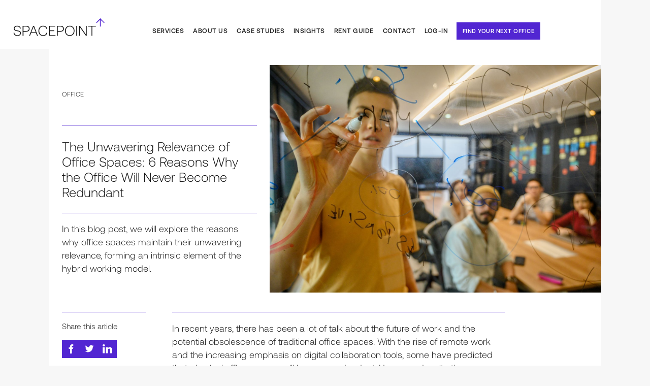

--- FILE ---
content_type: text/html; charset=utf-8
request_url: https://www.spacepoint.co.uk/insights/the-unwavering-relevance-of-office-spaces-6-reasons-why-the-office-will-never-become-redundant
body_size: 25964
content:
<!DOCTYPE html><!-- Last Published: Thu Jan 15 2026 11:18:40 GMT+0000 (Coordinated Universal Time) --><html data-wf-domain="www.spacepoint.co.uk" data-wf-page="61a6a68a197ec517a2e5fe85" data-wf-site="617135e269ac4259c15f954e" data-wf-collection="61a6a68a197ec59412e5fe92" data-wf-item-slug="the-unwavering-relevance-of-office-spaces-6-reasons-why-the-office-will-never-become-redundant"><head><meta charset="utf-8"/><title>Insights | The Unwavering Relevance of Office Spaces: 6 Reasons Why the Office Will Never Become Redundant</title><meta content="In this blog post, we will explore the reasons why office spaces maintain their unwavering relevance, forming an intrinsic element of the hybrid working model." name="description"/><meta content="Insights | The Unwavering Relevance of Office Spaces: 6 Reasons Why the Office Will Never Become Redundant" property="og:title"/><meta content="In this blog post, we will explore the reasons why office spaces maintain their unwavering relevance, forming an intrinsic element of the hybrid working model." property="og:description"/><meta content="https://cdn.prod.website-files.com/61895fee7f81d5639e506f15/64ae6208da0d0c37a077cf58_pexels-ketut-subiyanto-4623511.jpg" property="og:image"/><meta content="Insights | The Unwavering Relevance of Office Spaces: 6 Reasons Why the Office Will Never Become Redundant" property="twitter:title"/><meta content="In this blog post, we will explore the reasons why office spaces maintain their unwavering relevance, forming an intrinsic element of the hybrid working model." property="twitter:description"/><meta content="https://cdn.prod.website-files.com/61895fee7f81d5639e506f15/64ae6208da0d0c37a077cf58_pexels-ketut-subiyanto-4623511.jpg" property="twitter:image"/><meta property="og:type" content="website"/><meta content="summary_large_image" name="twitter:card"/><meta content="width=device-width, initial-scale=1" name="viewport"/><meta content="NTfrMabZQyAuWM1VC7V3Yi3evHGxXzR9LNOIPQScHM4" name="google-site-verification"/><link href="https://cdn.prod.website-files.com/617135e269ac4259c15f954e/css/spacepoint.shared.c44fdc99e.min.css" rel="stylesheet" type="text/css" integrity="sha384-xE/cmeFxZth7KPeRuQJ93d0FdJd1+EZ2HntmzkvWv7V+wIDvKNqsCWOWPGyny3XL" crossorigin="anonymous"/><script type="text/javascript">!function(o,c){var n=c.documentElement,t=" w-mod-";n.className+=t+"js",("ontouchstart"in o||o.DocumentTouch&&c instanceof DocumentTouch)&&(n.className+=t+"touch")}(window,document);</script><link href="https://cdn.prod.website-files.com/617135e269ac4259c15f954e/61b38f7cc8cb3ad52434b914_spacepoint-favicon.png" rel="shortcut icon" type="image/x-icon"/><link href="https://cdn.prod.website-files.com/617135e269ac4259c15f954e/61b38f82eb1570640a08dcf4_spacepoint-webclip.png" rel="apple-touch-icon"/><script async="" src="https://www.googletagmanager.com/gtag/js?id=G-59QQCXPCQ1"></script><script type="text/javascript">window.dataLayer = window.dataLayer || [];function gtag(){dataLayer.push(arguments);}gtag('set', 'developer_id.dZGVlNj', true);gtag('js', new Date());gtag('config', 'G-59QQCXPCQ1');</script><!-- iubenda cookie banner - hides the floating button - add preferences link manually with policy links -->
<script type="text/javascript">
var _iub = _iub || [];
_iub.csConfiguration = {
    "siteId": 3834687,
    "cookiePolicyId": 82712661,
    "lang": "en-GB",
    "storage": {
        "useSiteId": true
    },
    /* This line ensures the floating gear icon/badge is HIDDEN */
    "floatingPreferencesButtonDisplay": false,
    
    /* This section ensures your actual Consent Banner still appears */
    "banner": {
        "position": "float-center", /* Options: float-top-center, float-bottom-center, float-center */
        "acceptButtonDisplay": true,
        "customizeButtonDisplay": true,
        "rejectButtonDisplay": true
    }
};
</script>

<script type="text/javascript" src="https://cs.iubenda.com/autoblocking/3834687.js"></script>

<script type="text/javascript" src="//cdn.iubenda.com/cs/gpp/stub.js"></script>

<script type="text/javascript" src="//cdn.iubenda.com/cs/iubenda_cs.js" charset="UTF-8" async></script>

<style>
  .iubenda-tp-btn, .iubenda-cs-badge { display: none !important; }
</style>

<!-- opacity change to stop font flashing -->
<style> .wf-loading * { opacity: 0; } </style>

<!-- Google Tag Manager -->
<script>(function(w,d,s,l,i){w[l]=w[l]||[];w[l].push({'gtm.start':
new Date().getTime(),event:'gtm.js'});var f=d.getElementsByTagName(s)[0],
j=d.createElement(s),dl=l!='dataLayer'?'&l='+l:'';j.async=true;j.src=
'https://www.googletagmanager.com/gtm.js?id='+i+dl;f.parentNode.insertBefore(j,f);
})(window,document,'script','dataLayer','GTM-5768MVKZ');</script>
<!-- End Google Tag Manager -->

<!-- salesloft live website tracking -->
<script async type="text/javascript">
    (function(i,s,o,g,r,a,m){i['SLScoutObject']=r;i[r]=i[r]||function(){
    (i[r].q=i[r].q||[]).push(arguments)},i[r].l=1*new Date();a=s.createElement(o),
    m=s.getElementsByTagName(o)[0];a.async=1;a.src=g;m.parentNode.insertBefore(a,m)
    })(window,document,'script','https://scout-cdn.salesloft.com/sl.js','slscout');
    slscout(["init", "eyJ0eXAiOiJKV1QiLCJhbGciOiJIUzI1NiJ9.eyJ0IjoxMTAxMDF9.V-Zkw7iW7eyBwTaaYvBLYgCwVVU2XI2H1kFPkAYkNsY"]);
</script>

<!-- Lucky Orange - heatmapping -->
<script async defer src="https://tools.luckyorange.com/core/lo.js?site-id=e4ccbb1f"></script>

<!-- Snitch - tracking -->
<script>
    !function(s,n,i,t,c,h){s.SnitchObject=i;s[i]||(s[i]=function(){
    (s[i].q=s[i].q||[]).push(arguments)});s[i].l=+new Date;c=n.createElement(t);
    h=n.getElementsByTagName(t)[0];c.src='//snid.snitcher.com/8432378.js';
    h.parentNode.insertBefore(c,h)}(window,document,'snid','script');
        
    snid('verify', '8432378');
</script>

<!-- Albacross - tracking -->
<script>window._nQc="89165256";</script>
<script async src="https://serve.albacross.com/track.js"></script>

<!-- Hotjar Tracking Code for Site 5157584 (name missing) -->
<script>
    (function(h,o,t,j,a,r){
        h.hj=h.hj||function(){(h.hj.q=h.hj.q||[]).push(arguments)};
        h._hjSettings={hjid:5157584,hjsv:6};
        a=o.getElementsByTagName('head')[0];
        r=o.createElement('script');r.async=1;
        r.src=t+h._hjSettings.hjid+j+h._hjSettings.hjsv;
        a.appendChild(r);
    })(window,document,'https://static.hotjar.com/c/hotjar-','.js?sv=');
</script>

<!-- Leadinfo tracking code -->
<script>
(function(l,e,a,d,i,n,f,o){if(!l[i]){l.GlobalLeadinfoNamespace=l.GlobalLeadinfoNamespace||[];
l.GlobalLeadinfoNamespace.push(i);l[i]=function(){(l[i].q=l[i].q||[]).push(arguments)};l[i].t=l[i].t||n;
l[i].q=l[i].q||[];o=e.createElement(a);f=e.getElementsByTagName(a)[0];o.async=1;o.src=d;f.parentNode.insertBefore(o,f);}
}(window,document,'script','https://cdn.leadinfo.net/ping.js','leadinfo','LI-685A6B89CF26C'));
</script>

</head><body class="body-a"><div class="html-embed w-embed"><style>
@media only screen and (min-width: 1680px) {
     body {font-size: 14.4px;}
}
</style></div><section class="section-d-nav"><div data-animation="default" data-collapse="medium" data-duration="400" data-easing="ease" data-easing2="ease" data-doc-height="1" role="banner" class="navbar w-nav"><div class="nav-container w-container"><a href="/" class="brand w-nav-brand"><img src="https://cdn.prod.website-files.com/617135e269ac4259c15f954e/617b183187f21c2b5bce3c95_spacepoint-logo-b.svg" loading="lazy" alt="Spacepoint logo" class="logo-black"/></a><link rel="prefetch" href="/"/><nav role="navigation" class="nav-menu w-nav-menu"><a href="/services" class="nav-link w-nav-link">Services</a><link rel="prefetch" href="/services"/><a href="/about-us" class="nav-link w-nav-link">About us</a><link rel="prefetch" href="/about-us"/><a href="/case-studies" class="nav-link w-nav-link">Case Studies</a><link rel="prefetch" href="/case-studies"/><a href="/insights" class="nav-link w-nav-link">Insights</a><link rel="prefetch" href="/insights"/><a href="/rent-guide" class="nav-link w-nav-link">Rent Guide</a><link rel="prefetch" href="/rent-guide"/><a href="/contact-us" class="nav-link w-nav-link">Contact</a><link rel="prefetch" href="/contact-us"/><a href="/log-in" class="nav-link w-nav-link">Log-In</a><link rel="prefetch" href="/log-in"/><div class="bot-button"><div class="bot-button-wrapper"><div class="bot-button-text">Find your next office</div></div></div></nav><div class="menu-button w-nav-button"><div class="icon w-icon-nav-menu"></div></div></div></div></section><div class="t-c-wrapper"><div class="section-a is--policy"><div class="container-a"><div class="w-layout-grid grid-2-a-policy"><div id="w-node-d666a0f5-baf4-a185-c834-b68bc9082c40-c9082c3c" class="grid-child-a"><p class="para-l is--m">Terms &amp; Conditions</p></div><div id="w-node-d666a0f5-baf4-a185-c834-b68bc9082c43-c9082c3c" class="grid-child-a is--fh"><a data-w-id="d666a0f5-baf4-a185-c834-b68bc9082c44" href="#" class="tp-close">Close</a></div></div><div class="w-layout-grid grid-1-a-policy"><div id="w-node-d666a0f5-baf4-a185-c834-b68bc9082c47-c9082c3c" class="grid-child-a"><p class="para-s"><span class="para-s-normal">1. Introduction</span><br/>Welcome to SpacePoint Real Estate.<br/>This page tells you the terms on which you may use our website www.spacepoint.co.uk, whether as registered user or guest. Please read carefully before use. By using the site, you accept the terms and agree to obey them. If you don&#x27;t accept them, please don&#x27;t use the site.<br/><br/><span class="para-s-normal">2. Who We Are<br/></span>www.spacepoint.co.uk is operated by SpacePoint Real Estate Ltd, trading as Spacepoint Real Estate, a UK Limited company registered in England under company number 12982565.<br/>Some important details about us:<br/>Our registered office is at: The Barn, Musgrave Farm, Horningsea Road, Fen Ditton, Cambridge, United Kingdom, CB5 8SZ<br/>Our trading office is at: SpacePoint Real Estate, Silver House, 31-35 Beak Street, Soho, London W1F 9SX<br/>Our VAT number is: 372402616<br/>Our regulator is: The Royal Institution of Chartered Surveyors, 12 Great George St, Westminster, London SW1P 3AD<br/><br/><span class="para-s-normal">3. Use of the Site<br/></span>You have permission for temporary use of the site, but we can withdraw or change our service at any time without telling you and without being legally responsible to you.<br/>You must treat all identification codes, passwords and other security information as confidential. If we think you have failed to keep confidentiality, we are allowed to disable any security information (including your passwords and codes). If you allow anyone else to use our site, you must make sure that they read these terms first, and that they follow them. Only use the site as allowed by law and these terms. If you don&#x27;t, we may suspend your usage, or stop it completely. We frequently update the site and make changes to it, but we don&#x27;t have to do this, and material on the site may be out-of-date. No material on the site is intended to contain advice, and you shouldn&#x27;t rely on it. We exclude all legal responsibility and costs for reliance placed on the site by anyone. We follow our privacy policy in handling information about you. You can read our policy here. By using the site, you agree to us handling this information and confirm that data you provide is accurate.<br/><br/><span class="para-s-normal">4. Intellectual Property Rights<br/></span>We are the owner or licensee of all intellectual property rights in the site (for example the copyright and any rights in the designs) and in any of the material posted on it. They are protected by copyright. You are allowed to print one copy and download extracts of any page on the site for your personal reference, but not for commercial use without a licence from us. You must not alter anything, or use any illustrations, video, audio or photographs separately from the text that goes with them. If you breach these terms, you lose your right to use our site, and must destroy or return any copies you have made.<br/><br/><span class="para-s-normal">5. Our Legal Responsibility to You <br/></span>We do not guarantee the accuracy of material on our site. As far as legally possible, we exclude legal responsibility for the following:<br/>- Any loss to you arising from use of our site.<br/>- Loss of income, profit, business, data, contracts, goodwill or savings.<br/>We also exclude, as far as legally possible, all terms and warranties or promises implied by law or by statutes. We don&#x27;t exclude legal responsibility for death or personal injury owing to our negligence, or legal responsibility for fraud or fraudulent misrepresentation, or for anything else where exclusion is not allowed by the law.<br/><br/><span class="para-s-normal">6. Computer Offences</span><br/>If you do anything which is a criminal offence under a law called the Computer Misuse Act 1990, your right to use the site will end straightaway. We will report you to the relevant authorities and give them your identity. Examples of computer misuse include introducing viruses, worms, Trojans and other technologically harmful or damaging material. You mustn&#x27;t try to get access to our site or server or any connected database or make any &#x27;attack&#x27; on the site. We won&#x27;t be legally responsible to you for any damage from viruses or other harmful material that you pick up via our site.<br/>‍<br/><span class="para-s-normal">7. Links to Our Site</span><br/>You are allowed to make a legal link to our website&#x27;s homepage from your website, subject to our written consent. We can end this permission at any time.You mustn&#x27;t suggest any endorsement by us or association with us unless we agree in writing.<br/><br/><span class="para-s-normal">8. Links From Our Site</span><br/>Links from our Site Platform to other websites are for information only. We don&#x27;t control them and don&#x27;t accept responsibility for other websites or any materials found upon them or any loss you suffer from using them.<br/><br/><span class="para-s-normal">9. Variation</span><br/>We change these terms from time to time and you must check them for changes because they are binding on you.<br/><br/><span class="para-s-normal">10. Applicable Law</span><br/>10.1 The Parties will use their best efforts to negotiate in good faith and settle any dispute that may arise out of or relate to this Agreement or any breach of it.<br/>10.2 If any such dispute cannot be settled amicably through ordinary negotiations between the Parties, or either or both is or are unwilling to engage in this process, either Party may propose to the other in writing that structured negotiations be entered into with the assistance of a fully accredited mediator before resorting to litigation.<br/>10.3 Within 14 days of the appointment of the mediator, the Parties will meet with the mediator to agree the procedure to be adopted for the mediation, unless otherwise agreed between the parties and the mediator.<br/>10.4 All negotiations connected with the relevant dispute(s) will be conducted in confidence and without prejudice to the rights of the Parties in any further proceedings.<br/>10.5 If the Parties agree on a resolution of the dispute at mediation, the agreement shall be reduced to writing and, once signed by the duly authorised representatives of both Parties, shall be final and binding on them.<br/>10.6 If the Parties fail to resolve the dispute(s) within 60 days (or such longer term as may be agreed between the Parties) of the mediator being appointed, or if either Party withdraws from the mediation procedure, then either Party may exercise any right to seek a remedy through arbitration by an arbitrator.<br/>10.7 Any dispute shall not affect the Parties&#x27; ongoing obligations under the Agreement.<br/>10.8 The English courts have the only right to hear claims related to our site, and all disputes are governed by English law.<br/><br/><span class="para-s-normal">12. Contact Us</span><br/>Please email us at team@spacepoint.co.uk to contact us about any issues.</p></div></div></div></div></div><section class="pp-wrapper"><div class="section-a is--policy"><div class="container-a"><div class="w-layout-grid grid-2-a-policy"><div id="w-node-_45210c1e-5c99-d851-a436-d6273546d662-3546d65e" class="grid-child-a"><p class="para-l is--m">Privacy Policy</p></div><div id="w-node-_45210c1e-5c99-d851-a436-d6273546d665-3546d65e" class="grid-child-a is--fh"><a data-w-id="45210c1e-5c99-d851-a436-d6273546d666" href="#" class="pp-close">Close</a></div></div><div class="w-layout-grid grid-1-a-policy"><div id="w-node-_45210c1e-5c99-d851-a436-d6273546d669-3546d65e" class="grid-child-a"><p class="para-s is--policy"><span class="para-s-normal">1. Introduction</span><br/>This Privacy Policy (together with our terms and conditions and any other documents referred to in it) describes the type of information that we collect from you (&quot;you/your&quot;) through the use of our services (&quot;Services&quot;), or the use of our website www.spacepoint.co.uk (&quot;Website&quot;), how that information may be used or disclosed by us and the safeguards we use to protect it.<br/>‍<br/>Our Website and Services may contain links to third party websites that are not covered by this Privacy Policy. We therefore ask you to review the privacy statements of other websites and applications to understand their information practices.<br/>‍<br/>We have drafted this Privacy Policy to be as clear and concise as possible. Please read it carefully to understand our policies regarding your information and how we will treat it. By using or accessing our Website or the Services, you agree to the collection, use and disclosure of information in accordance with this Privacy Policy. This Privacy Policy may change from time to time and your continued use of the Website or the Services is deemed to be acceptance of such changes, so please check periodically for updates.<br/>‍<br/>This Privacy Policy was last updated on 29th October 2020 to add new provisions to the policy applicable regarding GDPR. Please check back regularly to keep informed of updates to this Privacy Policy. Please read this Privacy Policy carefully and ensure that you understand it. Your acceptance of our Privacy Policy is deemed to occur upon your first use of our Website. If you do not accept and agree with this Privacy Policy, you must stop using our Website immediately.<br/>‍<br/>You have the right to make a complaint at any time to the Information Commissioner&#x27;s Office (ICO), the UK supervisory authority for data protection issues (www.ico.org.uk). We would, however, appreciate the chance to deal with your concerns before you approach the ICO so please contact us in the first instance. It is important that the personal data we hold about you is accurate and current. Please keep us informed if your personal data changes during your relationship with us. If you have any comments on this Privacy Policy, please email them to team@spacepoint.co.uk.</p><p class="para-s is--policy"><span class="para-s-normal">2. Who We Are</span><br/>2.1 Here are the details that the Regulation (EU) 2016/679 of the European Parliament and of the Council of 27 April 2016 on the protection of natural persons with regards to the processing of personal data and on the free movement of such data, known as General Data Protection Regulation (GDPR) says we have to give you as a &#x27;data controller&#x27;:<br/>- Our Website address is www.spacepoint.co.uk<br/>- Our company name is SpacePoint Real Estate Ltd<br/>- Our registered address is 2 Trust Court, Vision Park, Chivers Way, Histon, Cambridge, CB24 9PW<br/>- Our Data Protection Officer is Laurie Thomasson and he can be contacted at lthomasson@spacepoint.co.uk<br/><br/>2.2 We respect your right to privacy and will only process personal information about OR provided by you in accordance with the Data Protection Legislation which for the purposes of this Privacy Policy shall mean: (i) unless and until the GDPR is no longer directly applicable in the UK, the General Data Protection Regulation ((EU) 2016/679) and any national implementing laws, regulations and secondary legislation, as amended or updated from time to time, in the UK and then (ii) any successor legislation to the GDPR or the Data Protection Act 1998 and other applicable privacy laws.</p><p class="para-s is--policy"><span class="para-s-normal">3. What we may collect</span><br/>3.1 Personal data, or personal information, means any information about an individual from which that person can be identified. It does not include data where the identity has been removed (anonymous data).<br/><br/>3.2 We may collect, use, store and transfer different kinds of personal data about you which we have grouped together as follows: <br/>Identity Data includes first name, last name, username or similar identifier. When you email, phone, live chat or otherwise, we may collect information such as your first name, last name, email address and phone number.<br/>Contact Data includes billing address, invoicing address, email address and telephone numbers.Financial Data includes bank account and payment card details.<br/>Transaction Data includes details about payments and other details of our Services you have purchased from us.<br/>Technical Data includes internet protocol (IP) address, your login data, browser type and version, time zone setting and location, browser plug-in types and versions, operating system and platform and other technology on the devices you use to access this Website.<br/>Profile Data includes your username and password, reservations made by you, your interests, preferences, feedback and survey responses.<br/>Usage Data includes information about how you use our Website and Services.<br/>Marketing and Communications Data includes your preferences in receiving marketing from us and our third parties and your communication preferences.<br/>Interaction Data includes any information that you might provide to any discussion forums on the Website.<br/>Cookies Data like many websites, we use &quot;cookies&quot; to enhance your experience and gather information about visitors and visits to our websites. Please refer to the &quot;Do we use &#x27;cookies&#x27;?&quot; section below for information about cookies and how we use them and what kind.<br/>Third Parties and Information we receive from other sources. We may receive information about you if you use any of the other websites we operate or through the Services we provide. In this case we will have informed you when we collected that data that it may be shared internally and combined with data collected on our Website. We are also working closely with third parties (including, for example, business partners, suppliers, sub-contractors, advertising networks, analytics providers, and search information providers) and may receive information about you from them.<br/>‍<br/>Analytics includes third-party analytics services (such as Google Analytics) to evaluate your use of the Website, compile reports on activity, collect demographic data, analyse performance metrics, and collect and evaluate other information relating to our Website and internet usage. These third parties use cookies and other technologies to help analyse and provide us the data. By accessing and using the Website, you consent to the processing of data about you by these analytics providers in the manner and for the purposes set out in this Privacy Policy.<br/><br/>3.3 We also collect, use and share Aggregated Data such as statistical or demographic data for any purpose. Aggregated Data may be derived from your personal data but is not considered personal data in law as this data does not directly or indirectly reveal your identity. For example, we may aggregate your Usage Data to calculate the percentage of users accessing a specific website feature. However, if we combine or connect Aggregated Data with your personal data so that it can directly or indirectly identify you, we treat the combined data as personal data which will be used in accordance with this Privacy Policy.<br/>‍<br/>3.4 We do not collect any Special Categories of Personal Data about you (this includes details about your race or ethnicity, religious or philosophical beliefs, sex life, sexual orientation, political opinions, trade union membership, information about your health and genetic and biometric data). Nor do we collect any information about criminal convictions and offences.<br/><br/>3.5 Under GDPR we will ensure that your personal data is processed lawfully, fairly, and transparently, without adversely affecting your rights. We will only process your personal data if at least one of the following basis applies: You have given consent to the processing of your personal data for one or more specific purposes;<br/>processing is necessary for the performance of a contract to which you are a party or in order to take steps at the request of you prior to entering into a contract;<br/>processing is necessary for compliance with a legal obligation to which we are subject;<br/>processing is necessary to protect the vital interests of you or of another natural person;<br/>processing is necessary for the performance of a task carried out in the public interest or in the exercise of official authority vested in the controller; and/or<br/>processing is necessary for the purposes of the legitimate interests pursued by us or by a third party such as our financial payments, except where such interests are overridden by the fundamental rights and freedoms of the data subject, in particular where the data subject is a child.<br/><br/>3.6 If we receive personal information in the course of providing our Services to you from another data subject, we expect you to have complete responsibility for ensuring that the contents of this Privacy Policy are brought to their attention and you have obtained their consent in the process.<br/><br/>3.7 In some instances, it may be appropriate for us to combine your information with other information that we may be holding about you, such as combining your name with your geographic location or your browsing or purchasing history.</p><p class="para-s is--policy"><span class="para-s-normal">4. How we may collect and use your data<br/></span><br/>4.1 We (or third party data processors, agents and sub-contractors acting on our behalf) may collect, store and use your personal information by way of different methods to collect data from and about you including through:<br/>Direct interactions. You may give us your information by filling in forms via our Website or by corresponding with us by post, phone, email or otherwise. This includes personal data you provide when you:present Website content; use any of our Services; create an account on our Website; subscribe to our Services or publications; request marketing to be sent to you; enter a competition, promotion or survey; or give us some feedback.<br/><br/>4.2 In addition to the above, we may use the information in the following ways: To personalise your Website experience and to allow us to deliver the type of content and product offerings in which you are most interested.To administer a contest, promotion, survey or other site feature.If you have opted-in to receive our e-mail newsletter, we may send you periodic e-mails. If you would no longer like to receive promotional e-mail from us, please refer to the &quot;How can you opt-out, remove or modify information you have provided to us?&quot; section below. If you have not opted-in to receive e-mail newsletters, you will not receive these e-mails. Visitors who register or participate in other site features such as marketing programs and &#x27;members-only&#x27; content will be given a choice whether they would like to be on our e-mail list and receive e-mail communications from us.<br/>Present Website content effectively to you.<br/>Provide information, and services that you request, or (with your consent) which we think may interest you.<br/>Carry out our contracts with you.<br/>Provide the relevant Services to youTell you our charges.<br/><br/>4.3 If you are already our customer, we will only contact you electronically about things similar to what was previously sold to you.<br/><br/>4.4 If you are a new customer, you will only be contacted if you agree to it.<br/><br/>4.5 We may keep a record of those links which are used the most to enable us to provide the most helpful information but we agree to keep such information confidential and you will not be identified from this information.<br/><br/>4.6 In addition, if you don&#x27;t want us to use your personal data for any of the other reasons set out in this section in 5, you can let us know at any time by contacting us at team@spacepoint.co.uk, and we will delete your data from our systems. However, you acknowledge this will limit our ability to provide the best possible services to you.<br/><br/>4.7 In some cases, the collection of personal data may be a statutory or contractual requirement, and we will be limited in the services we can provide you if you don&#x27;t provide your personal data in these cases.<br/><br/>4.8 We will only use your personal data when the law allows us to. Most commonly, we will use your personal data in the following circumstances:<br/>Where we need to perform the contract we are about to enter into or have entered into with you.Where it is necessary for our legitimate interests (or those of a third party) and your interests and fundamental rights do not override those interests.Where we need to comply with a legal or regulatory obligation<br/><br/>4.9 Generally we do not rely on consent as a legal basis for processing your personal data other than in relation to our marketing communications or sending third party direct marketing communications to you via email or text message. You have the right to withdraw consent to marketing at any time by contacting us at team@spacepoint.co.uk, and we will either delete your data from our systems or move your data to our &quot;unsubscribe list&quot;. However, you acknowledge this will limit our ability to provide the best possible services to you.<br/><br/>4.10 As already indicated above, with your permission and/or where permitted by law, we may also use your data for marketing purposes which may lead to us contacting you by email and/or telephone with information, news and offers on our Services. We agree that we will not do anything that we have not agreed to under this Privacy Policy, and we will not send you any unsolicited marketing or spam. We will take all reasonable steps to ensure that we fully protect your rights and comply with our obligations under the GDPR and the Privacy and Electronic Communications (EC Directive) Regulations 2003, as amended in 2004, 2011 and 2015.</p><p class="para-s is--policy"><span class="para-s-normal">5. Cookies<br/></span>5.1 All Cookies used by and on our website are used in accordance with current English and EU Cookie Law.<br/><br/>5.2 We use cookies to distinguish users and improve our Website. Please look at our Cookie Policy for more cookie information.</p><p class="para-s is--policy"><span class="para-s-normal">6. Where we store your data and security<br/></span>6.1 We may transfer your collected data to storage outside the European Economic Area (EEA). It may be processed outside the EEA to fulfil your order and to receive our Services and deal with payment. If we do store or transfer data outside the EEA, we will take all reasonable steps to ensure that your data is treated as safely and securely as it would be within the EEA and under the GDPR. Such steps may include, but not be limited to, the use of legally binding contractual terms between us and any third parties we engage with and the use of the EU-approved Model Contractual Arrangements. Your acceptance of this Privacy Policy shall be your consent permitting us to store or transfer data outside the EEA if it is necessary for us to do so.<br/><br/>6.2 Where we use providers based in the US, we may transfer data to them if they are part of the Privacy Shield which requires them to provide similar protection to personal data shared between the Europe and the US. For further details, see the European Commission: EU-US Privacy Shield.<br/><br/>6.3 Data security is of great importance to us, and to protect your data we have put in place suitable physical, electronic and managerial procedures to safeguard and secure data collected through our Website. In addition, we limit access to your personal data to those employees, agents, contractors and other third parties who have a business need to know. They will only process your personal data on our instructions and they are subject to a duty of confidentiality.<br/><br/>6.4 We have put in place procedures to deal with any suspected personal data breach and will notify you and any applicable regulator of a breach where we are legally required to do so.<br/><br/>6.5 By giving us your personal data, you agree to this arrangement. We will do what we reasonably can to keep your data secure.<br/><br/>6.6 Any payments made by you, will be encrypted.<br/><br/>6.7 We have implemented security measures such as a firewall to protect any data and maintain a high level of security.<br/><br/>6.8 Notwithstanding the security measures that we take, it is important to remember that the transmission of data via the internet may not be completely secure and that you are advised to take suitable precautions when transmitting to us data via the internet and you take the risk that any sending of that data turns out to be not secure despite our efforts.<br/><br/>6.9 If we give you a password upon registration on our Website, you must keep it confidential. Please don&#x27;t share it.<br/><br/>6.10 We will keep personal data for as long as is necessary which is usually the life of our relationship and up to a period of seven years after our relationship have ended. We may however be required to retain personal data for a longer period of time to ensure we comply with our legislative and regulatory requirements. We review our data retention obligations to ensure we are not retaining data for longer than we are legally obliged to.</p><p class="para-s is--policy"><span class="para-s-normal">7. Disclosing your information<br/></span>7.1 We are allowed to disclose your information in the following cases:<br/>If we want to sell our business, or our company, we can disclose it to the potential buyer.<br/>We can disclose it to other businesses in our group.We can disclose it if we have a legal obligation to do so, or in order to protect other people&#x27;s property, safety or rights.<br/>We can exchange information with others to protect against fraud or credit risks.<br/><br/>7.2 We may contract with third parties to supply services to you on our behalf. These may include payment processing, search engine facilities, advertising and marketing. In some cases, the third parties may require access to some or all of your data. These are the third parties that have access to your information:<br/><br/>7.3 Where any of your data is required for such a purpose, we will take all reasonable steps to ensure that your data will be handled safely, securely, and in accordance with your rights, our obligations, and the obligations of the third party under GDPR and the law.</p><p class="para-s is--policy"><span class="para-s-normal">8. Your rights<br/></span>8.1 When you submit information via our Website, you may be given options to restrict our use of your data. We aim to give you strong controls on our use of your data (including the ability to opt-out of receiving emails from us which you may do by unsubscribing using the links provided above in this Privacy Policy.<br/><br/>8.2 Under the GDPR, you have the right to: request access to, deletion of or correction of, your personal data held by us at no cost to you;<br/>request that your personal data be transferred to another person (data portability);<br/>be informed of what data processing is taking place;<br/>restrict processing;<br/>to object to processing of your personal data; and complain to a supervisory authority.<br/><br/>8.3 You also have rights with respect to automated decision-making and profiling as set out in section 11 below.<br/><br/>8.4 You have the right to ask us not to process your personal data for marketing purposes. We will usually inform you (before collecting your data) if we intend to use your data for such purposes or if we intend to disclose your information to any third party for such purposes.<br/><br/>8.5 To enforce any of the foregoing rights or if you have any other questions about our Website or this Privacy Policy, please contact us at team@spacepoint.co.uk.</p><p class="para-s is--policy"><span class="para-s-normal">9. Links to other sites<br/></span>9.1 Please note that our terms and conditions and our policies will not apply to other websites that you get to via a link from our Website. We have no control over how your data is collected, stored or used by other websites and we advise you to check the privacy policies of any such websites before providing any data to them.</p><p class="para-s is--policy"><span class="para-s-normal">10. Changes<br/></span>10.1 If we change our Privacy Policy, we will post the changes on this page. If we decide to, we may also email you.</p><p class="para-s is--policy"><span class="para-s-normal">11. Automated Decision-Making and Profiling<br/></span>11.1 In the event that we use personal data for the purposes of automated decision-making and those decisions have a legal (or similarly significant) effect on you, you have the right to challenge to such decisions under GDPR, requesting human intervention, expressing their own point of view, and obtaining an explanation of the decision from us.<br/><br/>11.2 The right described in section 11.1 does not apply in the following circumstances: the decision is necessary for the entry into, or performance of, a contract between the you and us;the decision is authorised by law; oryou have given you explicit consent.<br/>‍<br/>11.3 Where we use your personal data for profiling purposes, the following shall apply: Clear information explaining the profiling will be provided, including its significance and the likely consequences;<br/>Appropriate mathematical or statistical procedures will be used;Technical and organisational measures necessary to minimise the risk of errors and to enable such errors to be easily corrected shall be implemented; andAll personal data processed for profiling purposes shall be secured in order to prevent discriminatory effects arising out of profiling.</p><p class="para-s is--policy"><span class="para-s-normal">12. Terms and Conditions<br/></span>12.1 Please also visit our Terms and Conditions section establishing the use, disclaimers, and limitations of liability governing the use of our Website.</p><p class="para-s is--policy"><span class="para-s-normal">13. Your Consent<br/></span>13.1 By using our Website and by way of acknowledgment, you consent to our Privacy Policy.</p><p class="para-s is--policy"><span class="para-s-normal">14. Dispute Resolution <br/></span>14.1 The Parties will use their best efforts to negotiate in good faith and settle any dispute that may arise out of or relate to this Privacy Policy or any breach of it.<br/><br/>14.2 If any such dispute cannot be settled amicably through ordinary negotiations between the parties, or either or both is or are unwilling to engage in this process, either party may propose to the other in writing that structured negotiations be entered into with the assistance of a fully accredited mediator before resorting to litigation.<br/><br/>14.3 Within 14 days of the appointment of the mediator, the parties will meet with the mediator to agree the procedure to be adopted for the mediation, unless otherwise agreed between the parties and the mediator.<br/><br/>14.4 All negotiations connected with the relevant dispute(s) will be conducted in confidence and without prejudice to the rights of the parties in any further proceedings.<br/><br/>14.5 If the parties agree on a resolution of the dispute at mediation, the agreement shall be reduced to writing and, once signed by the duly authorised representatives of both parties, shall be final and binding on them.<br/><br/>14.6 If the parties fail to resolve the dispute(s) within 60 days (or such longer term as may be agreed between the parties) of the mediator being appointed, or if either party withdraws from the mediation procedure, then either party may exercise any right to seek a remedy through arbitration.<br/><br/>14.8 Any dispute shall not affect the parties&#x27; ongoing obligations under this Privacy Policy.</p><ul role="list" class="policy-list is--hidden"><li class="policy-list-item">Our Website address is www.spacepointre.co.uk<br/></li><li class="policy-list-item">Our company name is SpacePoint Real Estate Ltd</li><li class="policy-list-item">Our registered address is 2 Trust Court, Vision Park, Chivers Way, Histon, Cambridge, CB24 9PW<br/></li><li class="policy-list-item">Our Data Protection Officer is Laurie Thomasson and he can be contacted at lthomasson@spacepointre.co.uk </li></ul><ul role="list" class="policy-list is--hidden"><li class="policy-list-item">Identity Data includes first name, last name, username or similar identifier. When you email, phone, live chat or otherwise, we may collect information such as your first name, last name, email address and phone number.<br/></li><li class="policy-list-item">Contact Data includes billing address, invoicing address, email address and telephone numbers.<br/></li><li class="policy-list-item">Financial Data includes bank account and payment card details.<br/></li><li class="policy-list-item">Transaction Data includes details about payments and other details of our Services you have purchased from us.</li><li class="policy-list-item">Technical Data includes internet protocol (IP) address, your login data, browser type and version, time zone setting and location, browser plug-in types and versions, operating system and platform and other technology on the devices you use to access this Website.<br/></li><li class="policy-list-item">Profile Data includes your username and password, reservations made by you, your interests, preferences, feedback and survey responses.<br/></li><li class="policy-list-item">Usage Data includes information about how you use our Website and Services.<br/></li><li class="policy-list-item">Marketing and Communications Data includes your preferences in receiving marketing from us and our third parties and your communication preferences.<br/></li><li class="policy-list-item">Interaction Data includes any information that you might provide to any discussion forums on the Website.<br/></li><li class="policy-list-item">Cookies Data like many websites, we use &quot;cookies&quot; to enhance your experience and gather information about visitors and visits to our websites. Please refer to the &quot;<em>Do we use &#x27;cookies&#x27;?</em>&quot; section below for information about cookies and how we use them and what kind.<br/></li><li class="policy-list-item">Third Parties and Information we receive from other sources. We may receive information about you if you use any of the other websites we operate or through the Services we provide. In this case we will have informed you when we collected that data that it may be shared internally and combined with data collected on our Website. We are also working closely with third parties (including, for example, business partners, suppliers, sub-contractors, advertising networks, analytics providers, and search information providers) and may receive information about you from them.<br/></li><li class="policy-list-item">Analytics includes third-party analytics services (such as Google Analytics) to evaluate your use of the Website, compile reports on activity, collect demographic data, analyse performance metrics, and collect and evaluate other information relating to our Website and internet usage. These third parties use cookies and other technologies to help analyse and provide us the data. By accessing and using the Website, you consent to the processing of data about you by these analytics providers in the manner and for the purposes set out in this Privacy Policy.<br/></li></ul><ul role="list" class="policy-list is--numbered is--hidden"><li class="policy-list-item">You have given consent to the processing of your personal data for one or more specific purposes;<br/></li><li class="policy-list-item">processing is necessary for the performance of a contract to which you are a party or in order to take steps at the request of you prior to entering into a contract;<br/></li><li class="policy-list-item">processing is necessary for compliance with a legal obligation to which we are subject;<br/></li><li class="policy-list-item">processing is necessary to protect the vital interests of you or of another natural person;<br/></li><li class="policy-list-item">processing is necessary for the performance of a task carried out in the public interest or in the exercise of official authority vested in the controller; and/or<br/></li><li class="policy-list-item">processing is necessary for the purposes of the legitimate interests pursued by us or by a third party such as our financial payments, except where such interests are overridden by the fundamental rights and freedoms of the data subject, in particular where the data subject is a child.<br/></li></ul></div></div></div></div></section><div class="cp-wrapper"><div class="section-a is--policy"><div class="container-a"><div class="w-layout-grid grid-2-a-policy"><div id="w-node-_62e055a4-c7c1-f926-330e-8a313163011f-3163011b" class="grid-child-a"><p class="para-l is--m">Cookie Policy</p></div><div id="w-node-_62e055a4-c7c1-f926-330e-8a3131630122-3163011b" class="grid-child-a is--fh"><a data-w-id="62e055a4-c7c1-f926-330e-8a3131630123" href="#" class="cp-close">Close</a></div></div><div class="w-layout-grid grid-1-a-policy"><div id="w-node-_62e055a4-c7c1-f926-330e-8a3131630126-3163011b" class="grid-child-a"><p class="para-s"><span class="para-s-normal">1. Definition<br/></span>Cookies are small text files placed on your device when you visit our site and are used to make the users experience more efficient. We are able to store cookies on your computer where they are necessary for the operation of the site however, for non-essential cookies we need your permission.<br/><br/><span class="para-s-normal">2. How we use Cookies<br/></span>We use cookies to recognise you and your preferences, improve our site&#x27;s performance and collect analytical information for ourselves and our business partners. Without the knowledge gained we would not be able to provide the service we do.<br/>‍<br/><span class="para-s-normal">3. &#x27;Session&#x27; and &#x27;Persistent&#x27; Cookies&#x27;</span><br/>Session cookies&#x27; allow us to track your actions during a single browsing session, but they do not remain on your device afterwards.<br/>‍<br/>&#x27;Persistent cookies&#x27; remain on your device between sessions. We use them to authenticate you and to remember your preferences. We can also use them to balance the load on our servers and improve your experience on our site.<br/>‍<br/>Session and persistent cookies can be either first or third party cookies. A first-party cookie is set by the website being visited; a third-party cookie is set by a different website. Both types of cookie may be used by us or our business partners.<br/>‍<br/>Third Party Cookies we use include: Google Analytics, this is a web analytics service provided by Google, Inc. The cookies used by Google Analytics help us to analyse how users use the site and to count the number of people who use the site. Google Analytics stores your IP address anonymously and neither Rocket Real Estate or Google associate your IP address with any personally identifiable information.<br/><br/><span class="para-s-normal">4. Disclaimer<br/></span>All our cookies are categorised by the role they fulfil on our website: Strictly Necessary: these are essential to enable you to move around our website and use features such as secure services. Without these cookies such services could not be provided;<br/>Functionality: allow the website to remember your choices and to personal certain features. These cookies may be anonymised and cannot track your browsing activity on other websites; and<br/>Performance: collect information as to how users use the website. These cookies don&#x27;t collect information that identifies a visitor. The information collected is aggregated and used to improve our website.<br/>None of the cookies employed are classified as Behavioural Targeting. If at any time you wish to disable our cookies, you may do so through the settings on your browser. However, if you choose to disable or delete our cookies that will prevent certain important areas and features of our service from functioning properly. (but if you do so you will not be able to use certain important features of our service). You can find additional information at AboutCookies.org.<br/><br/>Notwithstanding, the audit undertaken regarding our cookies, it is possible we may have missed one from our list above. If you happen to find one that is being set on our site, please let us know.</p></div></div></div></div></div><article class="section-a is--hi"><div class="container-a"><div class="w-layout-grid grid-5-a"><div id="w-node-d83d3b85-9856-3c02-318a-ce6005d47820-a2e5fe85" class="grid-child-a"><div class="insight-text-wrapper"><p class="para-s is--t">Office</p><p class="para-h is--insight-page">The Unwavering Relevance of Office Spaces: 6 Reasons Why the Office Will Never Become Redundant</p></div><p class="para-l is--insight-page">In this blog post, we will explore the reasons why office spaces maintain their unwavering relevance, forming an intrinsic element of the hybrid working model.</p></div><div id="w-node-_69700841-8914-d02f-3cd6-2e49d0f59463-a2e5fe85" class="grid-child-a is--insight-image"><img src="https://cdn.prod.website-files.com/61895fee7f81d5639e506f15/64ae6208da0d0c37a077cf58_pexels-ketut-subiyanto-4623511.jpg" loading="lazy" alt="" sizes="(max-width: 479px) 100vw, (max-width: 767px) 90vw, (max-width: 1919px) 85vw, 1680px" srcset="https://cdn.prod.website-files.com/61895fee7f81d5639e506f15/64ae6208da0d0c37a077cf58_pexels-ketut-subiyanto-4623511-p-500.jpg 500w, https://cdn.prod.website-files.com/61895fee7f81d5639e506f15/64ae6208da0d0c37a077cf58_pexels-ketut-subiyanto-4623511-p-800.jpg 800w, https://cdn.prod.website-files.com/61895fee7f81d5639e506f15/64ae6208da0d0c37a077cf58_pexels-ketut-subiyanto-4623511-p-1080.jpg 1080w, https://cdn.prod.website-files.com/61895fee7f81d5639e506f15/64ae6208da0d0c37a077cf58_pexels-ketut-subiyanto-4623511-p-1600.jpg 1600w, https://cdn.prod.website-files.com/61895fee7f81d5639e506f15/64ae6208da0d0c37a077cf58_pexels-ketut-subiyanto-4623511.jpg 1919w" class="image-cover"/></div></div></div></article><article class="section-a is--np"><div class="container-a"><div class="w-layout-grid grid-5-a"><div id="w-node-f157469c-0e98-64c6-4d87-ff6cd017f058-a2e5fe85" class="grid-child-a"><p class="para-m is--insight-page">Share this article</p><div class="share-links"><div class="w-embed"><!-- Go to www.addthis.com/dashboard to customize your tools -->
<div class="addthis_inline_share_toolbox"></div></div><div class="share-wrapper"><a id="share-facebook" href="#" target="_blank" class="share-icon-wrap w-inline-block"><div class="social-share-icon w-embed"><svg width="10" height="18" viewBox="0 0 12 24" fill="none" xmlns="http://www.w3.org/2000/svg">
<path d="M7.84612 7.94872V5.5641C7.84612 4.53077 8.07689 3.97436 9.69227 3.97436H11.6923V0H8.61535C4.76919 0 3.23073 2.62308 3.23073 5.5641V7.94872H0.153809V11.9231H3.23073V23.8462H7.84612V11.9231H11.2307L11.6923 7.94872H7.84612Z" fill="currentColor"/>
</svg></div></a><a id="share-twitter" href="#" target="_blank" class="share-icon-wrap w-inline-block"><div class="social-share-icon w-embed"><svg width="18" height="18" viewBox="0 0 23 19" fill="none" xmlns="http://www.w3.org/2000/svg">
<path d="M22.3077 2.09449C21.5013 2.45561 20.6459 2.69254 19.7699 2.79736C20.6926 2.23936 21.383 1.36131 21.7125 0.326842C20.8453 0.847226 19.8963 1.21367 18.9068 1.41027C18.4933 0.964525 17.9937 0.60935 17.4389 0.366763C16.8841 0.124175 16.2859 -0.000657104 15.6814 2.60118e-06C13.2412 2.60118e-06 11.2626 1.99949 11.2626 4.46662C11.2626 4.81636 11.3017 5.15762 11.3773 5.48474C7.70468 5.29842 4.44886 3.52003 2.26937 0.817384C1.8764 1.49907 1.6699 2.27416 1.67107 3.06313C1.67049 3.79852 1.84963 4.52267 2.19257 5.17124C2.53552 5.8198 3.03164 6.37269 3.63687 6.78079C2.93527 6.75826 2.24914 6.56672 1.63555 6.22211C1.63499 6.24077 1.63499 6.25914 1.63499 6.27837C1.63499 8.44184 3.15801 10.2471 5.17919 10.6579C4.52837 10.836 3.84601 10.8621 3.18374 10.7342C3.74595 12.5084 5.37778 13.8002 7.31141 13.8364C5.74613 15.078 3.81323 15.7515 1.82351 15.7485C1.46688 15.7485 1.11529 15.7276 0.769287 15.686C2.78972 16.9982 5.14119 17.6947 7.54273 17.6923C15.6705 17.6923 20.1151 10.8866 20.1151 4.98487C20.1151 4.79148 20.1106 4.59837 20.1022 4.4064C20.9678 3.77474 21.7147 2.99179 22.3077 2.09449Z" fill="currentColor"/>
</svg></div></a><a id="share-linkedin" href="#" target="_blank" class="share-icon-wrap w-inline-block"><div class="social-share-icon w-embed"><svg width="19" height="18" viewBox="0 0 24 23" fill="none" xmlns="http://www.w3.org/2000/svg">
<path d="M5.41326 22.3077V7.25673H0.301587V22.3077H5.41326ZM2.85809 5.20054C4.64062 5.20054 5.75016 4.0448 5.75016 2.60052C5.71695 1.12366 4.64069 0 2.89191 0C1.14341 0 0 1.12368 0 2.60052C0 4.04487 1.10927 5.20054 2.82472 5.20054H2.85793H2.85809ZM8.24256 22.3077H13.3542V13.9025C13.3542 13.4527 13.3875 13.0033 13.5224 12.6817C13.892 11.783 14.733 10.8521 16.1451 10.8521C17.9948 10.8521 18.7348 12.2323 18.7348 14.2556V22.3076H23.8462V13.6775C23.8462 9.05444 21.3243 6.90338 17.9611 6.90338C15.2036 6.90338 13.9929 8.41187 13.3202 9.43929H13.3544V7.25642H8.24268C8.30976 8.66872 8.24268 22.3074 8.24268 22.3074L8.24256 22.3077Z" fill="currentColor"/>
</svg></div></a><div class="hidden w-embed w-script"><script>
var Webflow = Webflow || [];
Webflow.push(function() {
    var ctaUrl = window.location.href;
    $('#share-facebook').attr("href", 'https://www.facebook.com/sharer/sharer.php?u=' + ctaUrl);
    $('#share-linkedin').attr("href", 'https://www.linkedin.com/shareArticle?mini=true&url=' + ctaUrl);
    $('#share-twitter').attr("href", 'https://twitter.com/share?url=' + ctaUrl);
    $('#share-pinterest').attr("href", 'https://pinterest.com/pin/create/button/?url=' + ctaUrl);
    $('#share-mail').attr("href", 'mailto:info@example.com?&subject=&body=' + ctaUrl);
    
});
</script></div></div></div></div><div id="w-node-_1a161efe-f28a-551c-0f79-779f1752449e-a2e5fe85" class="grid-child-a"><p class="para-l is--insight-page is--80">In recent years, there has been a lot of talk about the future of work and the potential obsolescence of traditional office spaces. With the rise of remote work and the increasing emphasis on digital collaboration tools, some have predicted that physical office spaces will become redundant. However, despite these predictions, the truth is that office spaces continue to play a vital role in our professional lives and are unlikely to disappear anytime soon.</p><div class="rich-text-block is--80 w-richtext"><p><strong>1. Human Connection and Collaboration:</strong></p><p>While technology has made it easier than ever to communicate remotely, nothing can replace the power of face-to-face interactions. Office spaces provide a physical environment where employees can gather, collaborate, and build relationships. The spontaneous conversations, brainstorming sessions, and impromptu meetings that take place in an office setting foster creativity, teamwork, and innovation. Human connection remains a fundamental aspect of work, and office spaces serve as catalysts for building and nurturing those connections.</p><p>‍</p><p><strong>2. Facilitating Effective Communication and Decision Making:</strong></p><p>Office spaces play a critical role in facilitating efficient communication and decision-making processes. While digital tools enable remote communication, there&#x27;s a unique advantage to in-person interactions. Being physically present in the office allows for immediate feedback, clarifications, and real-time collaboration. Face-to-face discussions foster clearer communication, reducing the chances of misunderstandings and misinterpretations that can arise in digital communication. Moreover, important decisions often require collective input and consensus. Office spaces provide a platform for team meetings, brainstorming sessions, and collaborative problem-solving, enabling faster decision-making and ensuring that everyone is on the same page. The dynamic nature of office environments supports effective communication flows that drive productivity and cohesion within teams.</p><p>‍</p><p><strong>3. Fostering a Strong Organizational Culture:</strong></p><p>The physical workplace plays a significant role in shaping and reinforcing an organization&#x27;s culture. Office spaces provide a tangible representation of a company&#x27;s values, mission, and brand identity. From the layout and design to the choice of colours and furnishings, the office environment creates a unique atmosphere that influences employee morale and engagement. It&#x27;s within these spaces that employees feel a sense of belonging, connect with their colleagues, and align themselves with the company&#x27;s vision. The office space becomes a canvas for culture-building and a hub for shared experiences that bind employees together.</p><p> </p><p><strong>4. Mentoring, Learning, and Professional Development:</strong></p><p>Office spaces offer an invaluable setting for mentoring, learning, and professional development opportunities. For junior employees, being physically present in the office allows for direct access to experienced colleagues and mentors who can provide guidance and support. The office environment facilitates knowledge sharing, on-the-job training, and the exchange of ideas. Additionally, physical office spaces often host workshops, seminars, and training sessions that contribute to employees&#x27; skill development and career growth. The synergy between individuals and the learning experiences facilitated by office spaces are essential for nurturing talent and fostering professional advancement.</p><p> </p><p><strong>5. Separation of Work and Personal Life:</strong></p><p>Remote work certainly has its benefits, but it can blur the boundaries between work and personal life. Without a designated office space, it becomes increasingly challenging to maintain a healthy work-life balance. Office spaces provide a physical separation from the distractions of home, allowing employees to focus on their tasks and responsibilities. The daily commute to an office can also serve as a mental transition, signalling the start and end of the workday. This separation can be beneficial for productivity, well-being, and maintaining a sense of structure in our lives.</p><p> </p><p><strong>6. Building Trust and Accountability:</strong></p><p>In any organization, trust and accountability are crucial for success. Office space provide a visible and tangible framework that reinforces these principles. When employees are physically present in the office, there is a level of transparency and visibility that fosters trust among team members and with management. The office environment encourages a sense of responsibility and professionalism, as individuals are aware of being part of a larger collective. This accountability cultivates a strong work ethic, a sense of ownership, and a commitment to achieving shared goals.</p><p>  </p><p>While the concept of work is evolving, the office space remains a fundamental element in the business landscape. Its enduring importance lies in facilitating human connection, collaboration, and culture-building, while providing an environment for mentoring, learning, and professional growth. Office spaces also help maintain a healthy work-life balance, build trust, and foster accountability. As we embrace the changing dynamics of work, it is clear that the office space will continue to play an indispensable role in shaping successful organizations and driving human interaction in the professional realm.</p></div><div class="image-credit-block"><p class="image-credit">Photo by</p><a href="https://www.pexels.com/photo/man-writing-with-magic-marker-during-business-meeting-4623511/" target="_blank" class="credit-link">Ketut Subiyanto</a><p class="image-credit"></p><a href="https://www.onepercentfortheplanet.org/" target="_blank" class="credit-link"></a></div></div></div></div></article><section class="section-a is--p is--np"><div class="container-a"><div class="w-layout-grid grid-2-a"><div id="w-node-ecf935da-54f8-bc99-c5ac-db497c631494-a2e5fe85" class="grid-child-a"><p class="para-h is--w">Discover more<br/></p></div></div><div class="container-a w-dyn-list"><div role="list" class="grid-3-a is--nm w-dyn-items"><div id="w-node-_2020fadb-e4fa-81ff-30cb-54056b2d488c-a2e5fe85" role="listitem" class="grid-child-a is--ins w-dyn-item"><div id="w-node-_2020fadb-e4fa-81ff-30cb-54056b2d488d-a2e5fe85" class="grid-child-a is--insight"><a href="/insights/how-flexible-is-flexible-office-space---heres-what-you-should-know" class="image-insight-thumb-small w-inline-block"><img src="https://cdn.prod.website-files.com/61895fee7f81d5639e506f15/6863a78c7ceb080a329082a3_lisa-anna-Bj5JEpzOJUI-unsplash.jpg" loading="lazy" alt="" sizes="(max-width: 479px) 73vw, (max-width: 767px) 72vw, (max-width: 991px) 73vw, (max-width: 1439px) 20vw, (max-width: 1919px) 22vw, 24vw" srcset="https://cdn.prod.website-files.com/61895fee7f81d5639e506f15/6863a78c7ceb080a329082a3_lisa-anna-Bj5JEpzOJUI-unsplash-p-500.jpg 500w, https://cdn.prod.website-files.com/61895fee7f81d5639e506f15/6863a78c7ceb080a329082a3_lisa-anna-Bj5JEpzOJUI-unsplash-p-800.jpg 800w, https://cdn.prod.website-files.com/61895fee7f81d5639e506f15/6863a78c7ceb080a329082a3_lisa-anna-Bj5JEpzOJUI-unsplash-p-1080.jpg 1080w, https://cdn.prod.website-files.com/61895fee7f81d5639e506f15/6863a78c7ceb080a329082a3_lisa-anna-Bj5JEpzOJUI-unsplash-p-1600.jpg 1600w, https://cdn.prod.website-files.com/61895fee7f81d5639e506f15/6863a78c7ceb080a329082a3_lisa-anna-Bj5JEpzOJUI-unsplash-p-2000.jpg 2000w, https://cdn.prod.website-files.com/61895fee7f81d5639e506f15/6863a78c7ceb080a329082a3_lisa-anna-Bj5JEpzOJUI-unsplash-p-2600.jpg 2600w, https://cdn.prod.website-files.com/61895fee7f81d5639e506f15/6863a78c7ceb080a329082a3_lisa-anna-Bj5JEpzOJUI-unsplash-p-3200.jpg 3200w, https://cdn.prod.website-files.com/61895fee7f81d5639e506f15/6863a78c7ceb080a329082a3_lisa-anna-Bj5JEpzOJUI-unsplash.jpg 6000w" class="image-cover"/><div class="spa-g-overlay"></div></a><div class="insight-text-wrapper"><p class="para-s is--t">Office</p><p class="para-h is--insight">How Flexible is &#x27;Flexible Office Space&#x27;? - Here&#x27;s What You Should Know.</p><p class="para-m">In the fast-evolving UK workplace landscape—from bustling London to vibrant regional hubs—flexible office space is more than a buzzword. It’s a strategic choice offering agility, convenience, and cost-efficiency. But just how flexible is it, really? Let’s dig in.</p></div><div class="insight-link-wrap"><a href="/insights/how-flexible-is-flexible-office-space---heres-what-you-should-know" class="page-link w-inline-block"><div class="page-link-text">Read more</div></a><img src="https://cdn.prod.website-files.com/617135e269ac4259c15f954e/617b9351ee2537751bab122b_arrow-p.svg" loading="lazy" alt="" class="arrow-b"/></div></div></div><div id="w-node-_2020fadb-e4fa-81ff-30cb-54056b2d488c-a2e5fe85" role="listitem" class="grid-child-a is--ins w-dyn-item"><div id="w-node-_2020fadb-e4fa-81ff-30cb-54056b2d488d-a2e5fe85" class="grid-child-a is--insight"><a href="/insights/hybrid-working-and-the-managed-office-market" class="image-insight-thumb-small w-inline-block"><img src="https://cdn.prod.website-files.com/61895fee7f81d5639e506f15/683f0200547e6be0caee5967_Screenshot%202025-06-03%20150747.png" loading="lazy" alt="" sizes="(max-width: 479px) 73vw, (max-width: 767px) 72vw, (max-width: 991px) 73vw, (max-width: 1439px) 20vw, (max-width: 1919px) 22vw, 24vw" srcset="https://cdn.prod.website-files.com/61895fee7f81d5639e506f15/683f0200547e6be0caee5967_Screenshot%202025-06-03%20150747-p-500.png 500w, https://cdn.prod.website-files.com/61895fee7f81d5639e506f15/683f0200547e6be0caee5967_Screenshot%202025-06-03%20150747-p-800.png 800w, https://cdn.prod.website-files.com/61895fee7f81d5639e506f15/683f0200547e6be0caee5967_Screenshot%202025-06-03%20150747-p-1080.png 1080w, https://cdn.prod.website-files.com/61895fee7f81d5639e506f15/683f0200547e6be0caee5967_Screenshot%202025-06-03%20150747.png 1191w" class="image-cover"/><div class="spa-g-overlay"></div></a><div class="insight-text-wrapper"><p class="para-s is--t">Working</p><p class="para-h is--insight">Hybrid Working and the Managed Office Market</p><p class="para-m">The UK’s office market has undergone a quiet revolution. What began as a short-term pivot during the pandemic has crystallised into a long-term strategy: hybrid working is here to stay, and it’s fundamentally reshaping how businesses approach office space — especially in the managed office sector.
At Spacepoint, we’re seeing the ripple effects of this shift firsthand. Let’s break down what’s changing, why it matters, and how the managed office market is evolving to meet modern demands.</p></div><div class="insight-link-wrap"><a href="/insights/hybrid-working-and-the-managed-office-market" class="page-link w-inline-block"><div class="page-link-text">Read more</div></a><img src="https://cdn.prod.website-files.com/617135e269ac4259c15f954e/617b9351ee2537751bab122b_arrow-p.svg" loading="lazy" alt="" class="arrow-b"/></div></div></div><div id="w-node-_2020fadb-e4fa-81ff-30cb-54056b2d488c-a2e5fe85" role="listitem" class="grid-child-a is--ins w-dyn-item"><div id="w-node-_2020fadb-e4fa-81ff-30cb-54056b2d488d-a2e5fe85" class="grid-child-a is--insight"><a href="/insights/the-return-to-office-push" class="image-insight-thumb-small w-inline-block"><img src="https://cdn.prod.website-files.com/61895fee7f81d5639e506f15/68078f2ec349905259763326_raj-rana-zCQsBI7ZltQ-unsplash%20(1).jpg" loading="lazy" alt="" sizes="(max-width: 479px) 73vw, (max-width: 767px) 72vw, (max-width: 991px) 73vw, (max-width: 1439px) 20vw, (max-width: 1919px) 22vw, 24vw" srcset="https://cdn.prod.website-files.com/61895fee7f81d5639e506f15/68078f2ec349905259763326_raj-rana-zCQsBI7ZltQ-unsplash%20(1)-p-500.jpg 500w, https://cdn.prod.website-files.com/61895fee7f81d5639e506f15/68078f2ec349905259763326_raj-rana-zCQsBI7ZltQ-unsplash%20(1)-p-800.jpg 800w, https://cdn.prod.website-files.com/61895fee7f81d5639e506f15/68078f2ec349905259763326_raj-rana-zCQsBI7ZltQ-unsplash%20(1)-p-1080.jpg 1080w, https://cdn.prod.website-files.com/61895fee7f81d5639e506f15/68078f2ec349905259763326_raj-rana-zCQsBI7ZltQ-unsplash%20(1)-p-1600.jpg 1600w, https://cdn.prod.website-files.com/61895fee7f81d5639e506f15/68078f2ec349905259763326_raj-rana-zCQsBI7ZltQ-unsplash%20(1)-p-2000.jpg 2000w, https://cdn.prod.website-files.com/61895fee7f81d5639e506f15/68078f2ec349905259763326_raj-rana-zCQsBI7ZltQ-unsplash%20(1)-p-2600.jpg 2600w, https://cdn.prod.website-files.com/61895fee7f81d5639e506f15/68078f2ec349905259763326_raj-rana-zCQsBI7ZltQ-unsplash%20(1).jpg 2880w" class="image-cover"/><div class="spa-g-overlay"></div></a><div class="insight-text-wrapper"><p class="para-s is--t">Working</p><p class="para-h is--insight">The Return to Office Push: Which UK Companies Are Leading the Charge?</p><p class="para-m">Is hybrid working here to stay — or is it time to dust off those office chairs and head back to HQ? In 2025, the debate over where and how we work is still very much alive, and it’s reshaping the UK’s office space market in real time. From fintech disruptors to corporate heavyweights, everyone’s trying to crack the code on productivity, wellbeing, and company culture.</p></div><div class="insight-link-wrap"><a href="/insights/the-return-to-office-push" class="page-link w-inline-block"><div class="page-link-text">Read more</div></a><img src="https://cdn.prod.website-files.com/617135e269ac4259c15f954e/617b9351ee2537751bab122b_arrow-p.svg" loading="lazy" alt="" class="arrow-b"/></div></div></div></div></div></div></section><footer class="footer"><div class="container-b"><div class="w-layout-grid grid-2-a is--nm"><div id="w-node-_36167373-3a97-b8d9-b2a3-24fe47296407-47296404" class="grid-child-a"><div class="purple-line-solid"></div></div></div><div class="w-layout-grid grid-4-a"><div id="w-node-_36167373-3a97-b8d9-b2a3-24fe4729640a-47296404" class="grid-child-a"><h3 class="h3 is--ma">Start your journey today</h3><p class="para-l">We&#x27;re 100% on your side when it comes to finding the perfect space, negotiating a money-saving contract, and co-ordinating your move efficiently. No exceptions.<br/></p><div class="scribble-z-wrapper"><p class="para-l">Expert strategists; assertive negotiators.<br/></p><img src="https://cdn.prod.website-files.com/617135e269ac4259c15f954e/61a76fe4df7a2d273e85326e_Scribble%20Z.svg" loading="lazy" alt="" class="scribble-z"/></div></div><div id="w-node-_36167373-3a97-b8d9-b2a3-24fe47296415-47296404" class="grid-child-a"><div class="w-form"><form id="Enquiry-Form" name="wf-form-Enquiry-Form" data-name="Enquiry Form" method="get" data-wf-page-id="61a6a68a197ec517a2e5fe85" data-wf-element-id="36167373-3a97-b8d9-b2a3-24fe47296417" data-turnstile-sitekey="0x4AAAAAAAQTptj2So4dx43e"><label for="Name" class="field-label">Name</label><input class="w-input" maxlength="256" name="Name" data-name="Name" placeholder="Enter your Name" type="text" id="Name" required=""/><label for="Email" class="field-label-2">Email Address</label><input class="w-input" maxlength="256" name="Email" data-name="Email" placeholder="Enter your Email Address" type="email" id="Email" required=""/><label for="Message" class="field-label-3">Message</label><textarea placeholder="Enter your Message" maxlength="250" id="Message" name="Message" required="" data-name="Message" class="w-input"></textarea><input type="submit" data-wait="Please wait..." id="Submit" class="submit-button w-button" value="Submit"/></form><div class="success-message w-form-done"><div class="text-block">Thank you! Your submission has been received!</div></div><div class="error-message w-form-fail"><div class="form-error">Oops! Something went wrong while submitting the form.</div></div></div></div></div><div class="w-layout-grid grid-2-a is--nm"><div id="w-node-_36167373-3a97-b8d9-b2a3-24fe47296429-47296404" class="grid-child-a"><div class="purple-line-solid"></div></div></div><div class="w-layout-grid grid-4-a"><div id="w-node-_36167373-3a97-b8d9-b2a3-24fe4729642c-47296404" class="grid-child-footer"><div class="footer-caption">Spacepoint Real Estate<br/>Silver House<br/>31-35 Beak Street, Soho<br/>London W1F 9SX</div><img src="https://cdn.prod.website-files.com/617135e269ac4259c15f954e/617b183187f21c2b5bce3c95_spacepoint-logo-b.svg" loading="lazy" alt="Spacepoint logo" class="logo-black footer-new"/></div><div id="w-node-_36167373-3a97-b8d9-b2a3-24fe47296436-47296404" class="grid-child-footer"><div class="wrapper _05rem"><p class="para-s is--m nm">Call</p><p class="para-s nm">020 3369 9800</p><p class="para-s is--m nm">Email</p><a href="mailto:team@spacepoint.co.uk?subject=Hello%20Spacepoint" class="email-link">team@spacepoint.co.uk</a><p class="para-s is--m nm">Social</p><div class="social-icons"><a href="https://www.linkedin.com/company/spacepointre/" target="_blank" class="social-link w-inline-block"><img loading="lazy" src="https://cdn.prod.website-files.com/617135e269ac4259c15f954e/67f3db9647439de315f8598b_linkedin.svg" alt="Linkedin" class="social-icon-dark"/></a></div></div></div><div id="w-node-_7a5cbf19-330a-d8ae-59d1-6618fa21c9c1-47296404" class="grid-child-footer"><div class="wrapper"><a href="#" class="t-c-link">Terms &amp; Conditions</a><div class="policy-link w-embed w-iframe w-script"><a href="https://www.iubenda.com/privacy-policy/82712661" class="iubenda-nostyle iubenda-noiframe iubenda-embed iubenda-noiframe " title="Privacy Policy ">Privacy Policy</a><script type="text/javascript">(function (w,d) {var loader = function () {var s = d.createElement("script"), tag = d.getElementsByTagName("script")[0]; s.src="https://cdn.iubenda.com/iubenda.js"; tag.parentNode.insertBefore(s,tag);}; if(w.addEventListener){w.addEventListener("load", loader, false);}else if(w.attachEvent){w.attachEvent("onload", loader);}else{w.onload = loader;}})(window, document);</script></div><div class="policy-link w-embed w-iframe w-script"><a href="https://www.iubenda.com/privacy-policy/82712661/cookie-policy" class="iubenda-nostyle iubenda-noiframe iubenda-embed iubenda-noiframe " title="Cookie Policy ">Cookie Policy</a><script type="text/javascript">(function (w,d) {var loader = function () {var s = d.createElement("script"), tag = d.getElementsByTagName("script")[0]; s.src="https://cdn.iubenda.com/iubenda.js"; tag.parentNode.insertBefore(s,tag);}; if(w.addEventListener){w.addEventListener("load", loader, false);}else if(w.attachEvent){w.attachEvent("onload", loader);}else{w.onload = loader;}})(window, document);</script></div><div class="policy-link w-embed"><a href='#' class='iubenda-cs-preferences-link'>Your Privacy Choices</a></div><a href="#" class="pp-link">Privacy Policy</a><a href="#" class="cp-link">Cookie Policy</a></div></div><div id="w-node-_36167373-3a97-b8d9-b2a3-24fe47296448-47296404" class="grid-child-footer"><div class="wrapper"><div class="footer-caption is--copyright">©2026 Spacepoint Real Estate Limited</div><div class="link-wrapper"><div class="footer-caption is--nm">Design by </div><a href="https://canvass.design" target="_blank" class="canvass-link">Canvass</a></div></div><div class="rics-icon footer-new"><img src="https://cdn.prod.website-files.com/617135e269ac4259c15f954e/61898ec9d059d3a655263c89_RICS-logo.svg" loading="lazy" alt=""/></div></div></div></div></footer><script src="https://d3e54v103j8qbb.cloudfront.net/js/jquery-3.5.1.min.dc5e7f18c8.js?site=617135e269ac4259c15f954e" type="text/javascript" integrity="sha256-9/aliU8dGd2tb6OSsuzixeV4y/faTqgFtohetphbbj0=" crossorigin="anonymous"></script><script src="https://cdn.prod.website-files.com/617135e269ac4259c15f954e/js/spacepoint.schunk.36b8fb49256177c8.js" type="text/javascript" integrity="sha384-4abIlA5/v7XaW1HMXKBgnUuhnjBYJ/Z9C1OSg4OhmVw9O3QeHJ/qJqFBERCDPv7G" crossorigin="anonymous"></script><script src="https://cdn.prod.website-files.com/617135e269ac4259c15f954e/js/spacepoint.schunk.3ed94aabd8d8579e.js" type="text/javascript" integrity="sha384-ii1CXdKyeeXF2dwOdvludQYdsKZy0c2IguhlqTKQkDsUga0coF6zN+0x4TGUOp3Z" crossorigin="anonymous"></script><script src="https://cdn.prod.website-files.com/617135e269ac4259c15f954e/js/spacepoint.c1f24823.8d77de22efe0e3c8.js" type="text/javascript" integrity="sha384-3n+6dCtXcGM0019iM/kq18qsdw22T8oe002M8p5P92xlc7ooJRLAiXMND9lo8t7T" crossorigin="anonymous"></script><!-- Google Tag Manager (noscript) -->
<noscript><iframe src="https://www.googletagmanager.com/ns.html?id=GTM-5768MVKZ"
height="0" width="0" style="display:none;visibility:hidden"></iframe></noscript>
<!-- End Google Tag Manager (noscript) -->

<!-- Landbot integration -->
<script>
  window.addEventListener('mouseover', initLandbot, { once: true });
  window.addEventListener('touchstart', initLandbot, { once: true });
  var myLandbot;
  function initLandbot() {
    if (!myLandbot) {
      var s = document.createElement('script'); s.type = 'text/javascript'; s.async = true;
      s.addEventListener('load', function () {
        myLandbot = new Landbot.Popup({
          configUrl: 'https://storage.googleapis.com/landbot.online/v3/H-2528591-RU8T3JNXALHXHR4H/index.json',
        });

        // Wait until Landbot is loaded before adding event listeners
        myLandbot.onLoad(function () {
          var bot_buttons = document.getElementsByClassName('bot-button');
          Array.from(bot_buttons).forEach(button => {
            button.addEventListener('click', (event) => {
              event.preventDefault();
              myLandbot.open();
            });
          });
        });
      });
      s.src = 'https://cdn.landbot.io/landbot-3/landbot-3.0.0.js';
      var x = document.getElementsByTagName('script')[0];
      x.parentNode.insertBefore(s, x);
    }
  }
</script>

<!-- Start of HubSpot Embed Code -->
<script type="text/javascript" id="hs-script-loader" async defer src="//js.hs-scripts.com/47732538.js"></script>
<!-- End of HubSpot Embed Code --><!-- Go to www.addthis.com/dashboard to customize your tools -->
<script type="text/javascript" src="//s7.addthis.com/js/300/addthis_widget.js#pubid=ra-6042135058ccc8c5"></script></body></html>

--- FILE ---
content_type: text/css
request_url: https://cdn.prod.website-files.com/617135e269ac4259c15f954e/css/spacepoint.shared.c44fdc99e.min.css
body_size: 26256
content:
html{-webkit-text-size-adjust:100%;-ms-text-size-adjust:100%;font-family:sans-serif}body{margin:0}article,aside,details,figcaption,figure,footer,header,hgroup,main,menu,nav,section,summary{display:block}audio,canvas,progress,video{vertical-align:baseline;display:inline-block}audio:not([controls]){height:0;display:none}[hidden],template{display:none}a{background-color:#0000}a:active,a:hover{outline:0}abbr[title]{border-bottom:1px dotted}b,strong{font-weight:700}dfn{font-style:italic}h1{margin:.67em 0;font-size:2em}mark{color:#000;background:#ff0}small{font-size:80%}sub,sup{vertical-align:baseline;font-size:75%;line-height:0;position:relative}sup{top:-.5em}sub{bottom:-.25em}img{border:0}svg:not(:root){overflow:hidden}hr{box-sizing:content-box;height:0}pre{overflow:auto}code,kbd,pre,samp{font-family:monospace;font-size:1em}button,input,optgroup,select,textarea{color:inherit;font:inherit;margin:0}button{overflow:visible}button,select{text-transform:none}button,html input[type=button],input[type=reset]{-webkit-appearance:button;cursor:pointer}button[disabled],html input[disabled]{cursor:default}button::-moz-focus-inner,input::-moz-focus-inner{border:0;padding:0}input{line-height:normal}input[type=checkbox],input[type=radio]{box-sizing:border-box;padding:0}input[type=number]::-webkit-inner-spin-button,input[type=number]::-webkit-outer-spin-button{height:auto}input[type=search]{-webkit-appearance:none}input[type=search]::-webkit-search-cancel-button,input[type=search]::-webkit-search-decoration{-webkit-appearance:none}legend{border:0;padding:0}textarea{overflow:auto}optgroup{font-weight:700}table{border-collapse:collapse;border-spacing:0}td,th{padding:0}@font-face{font-family:webflow-icons;src:url([data-uri])format("truetype");font-weight:400;font-style:normal}[class^=w-icon-],[class*=\ w-icon-]{speak:none;font-variant:normal;text-transform:none;-webkit-font-smoothing:antialiased;-moz-osx-font-smoothing:grayscale;font-style:normal;font-weight:400;line-height:1;font-family:webflow-icons!important}.w-icon-slider-right:before{content:""}.w-icon-slider-left:before{content:""}.w-icon-nav-menu:before{content:""}.w-icon-arrow-down:before,.w-icon-dropdown-toggle:before{content:""}.w-icon-file-upload-remove:before{content:""}.w-icon-file-upload-icon:before{content:""}*{box-sizing:border-box}html{height:100%}body{color:#333;background-color:#fff;min-height:100%;margin:0;font-family:Arial,sans-serif;font-size:14px;line-height:20px}img{vertical-align:middle;max-width:100%;display:inline-block}html.w-mod-touch *{background-attachment:scroll!important}.w-block{display:block}.w-inline-block{max-width:100%;display:inline-block}.w-clearfix:before,.w-clearfix:after{content:" ";grid-area:1/1/2/2;display:table}.w-clearfix:after{clear:both}.w-hidden{display:none}.w-button{color:#fff;line-height:inherit;cursor:pointer;background-color:#3898ec;border:0;border-radius:0;padding:9px 15px;text-decoration:none;display:inline-block}input.w-button{-webkit-appearance:button}html[data-w-dynpage] [data-w-cloak]{color:#0000!important}.w-code-block{margin:unset}pre.w-code-block code{all:inherit}.w-optimization{display:contents}.w-webflow-badge,.w-webflow-badge>img{box-sizing:unset;width:unset;height:unset;max-height:unset;max-width:unset;min-height:unset;min-width:unset;margin:unset;padding:unset;float:unset;clear:unset;border:unset;border-radius:unset;background:unset;background-image:unset;background-position:unset;background-size:unset;background-repeat:unset;background-origin:unset;background-clip:unset;background-attachment:unset;background-color:unset;box-shadow:unset;transform:unset;direction:unset;font-family:unset;font-weight:unset;color:unset;font-size:unset;line-height:unset;font-style:unset;font-variant:unset;text-align:unset;letter-spacing:unset;-webkit-text-decoration:unset;text-decoration:unset;text-indent:unset;text-transform:unset;list-style-type:unset;text-shadow:unset;vertical-align:unset;cursor:unset;white-space:unset;word-break:unset;word-spacing:unset;word-wrap:unset;transition:unset}.w-webflow-badge{white-space:nowrap;cursor:pointer;box-shadow:0 0 0 1px #0000001a,0 1px 3px #0000001a;visibility:visible!important;opacity:1!important;z-index:2147483647!important;color:#aaadb0!important;overflow:unset!important;background-color:#fff!important;border-radius:3px!important;width:auto!important;height:auto!important;margin:0!important;padding:6px!important;font-size:12px!important;line-height:14px!important;text-decoration:none!important;display:inline-block!important;position:fixed!important;inset:auto 12px 12px auto!important;transform:none!important}.w-webflow-badge>img{position:unset;visibility:unset!important;opacity:1!important;vertical-align:middle!important;display:inline-block!important}h1,h2,h3,h4,h5,h6{margin-bottom:10px;font-weight:700}h1{margin-top:20px;font-size:38px;line-height:44px}h2{margin-top:20px;font-size:32px;line-height:36px}h3{margin-top:20px;font-size:24px;line-height:30px}h4{margin-top:10px;font-size:18px;line-height:24px}h5{margin-top:10px;font-size:14px;line-height:20px}h6{margin-top:10px;font-size:12px;line-height:18px}p{margin-top:0;margin-bottom:10px}blockquote{border-left:5px solid #e2e2e2;margin:0 0 10px;padding:10px 20px;font-size:18px;line-height:22px}figure{margin:0 0 10px}figcaption{text-align:center;margin-top:5px}ul,ol{margin-top:0;margin-bottom:10px;padding-left:40px}.w-list-unstyled{padding-left:0;list-style:none}.w-embed:before,.w-embed:after{content:" ";grid-area:1/1/2/2;display:table}.w-embed:after{clear:both}.w-video{width:100%;padding:0;position:relative}.w-video iframe,.w-video object,.w-video embed{border:none;width:100%;height:100%;position:absolute;top:0;left:0}fieldset{border:0;margin:0;padding:0}button,[type=button],[type=reset]{cursor:pointer;-webkit-appearance:button;border:0}.w-form{margin:0 0 15px}.w-form-done{text-align:center;background-color:#ddd;padding:20px;display:none}.w-form-fail{background-color:#ffdede;margin-top:10px;padding:10px;display:none}label{margin-bottom:5px;font-weight:700;display:block}.w-input,.w-select{color:#333;vertical-align:middle;background-color:#fff;border:1px solid #ccc;width:100%;height:38px;margin-bottom:10px;padding:8px 12px;font-size:14px;line-height:1.42857;display:block}.w-input::placeholder,.w-select::placeholder{color:#999}.w-input:focus,.w-select:focus{border-color:#3898ec;outline:0}.w-input[disabled],.w-select[disabled],.w-input[readonly],.w-select[readonly],fieldset[disabled] .w-input,fieldset[disabled] .w-select{cursor:not-allowed}.w-input[disabled]:not(.w-input-disabled),.w-select[disabled]:not(.w-input-disabled),.w-input[readonly],.w-select[readonly],fieldset[disabled]:not(.w-input-disabled) .w-input,fieldset[disabled]:not(.w-input-disabled) .w-select{background-color:#eee}textarea.w-input,textarea.w-select{height:auto}.w-select{background-color:#f3f3f3}.w-select[multiple]{height:auto}.w-form-label{cursor:pointer;margin-bottom:0;font-weight:400;display:inline-block}.w-radio{margin-bottom:5px;padding-left:20px;display:block}.w-radio:before,.w-radio:after{content:" ";grid-area:1/1/2/2;display:table}.w-radio:after{clear:both}.w-radio-input{float:left;margin:3px 0 0 -20px;line-height:normal}.w-file-upload{margin-bottom:10px;display:block}.w-file-upload-input{opacity:0;z-index:-100;width:.1px;height:.1px;position:absolute;overflow:hidden}.w-file-upload-default,.w-file-upload-uploading,.w-file-upload-success{color:#333;display:inline-block}.w-file-upload-error{margin-top:10px;display:block}.w-file-upload-default.w-hidden,.w-file-upload-uploading.w-hidden,.w-file-upload-error.w-hidden,.w-file-upload-success.w-hidden{display:none}.w-file-upload-uploading-btn{cursor:pointer;background-color:#fafafa;border:1px solid #ccc;margin:0;padding:8px 12px;font-size:14px;font-weight:400;display:flex}.w-file-upload-file{background-color:#fafafa;border:1px solid #ccc;flex-grow:1;justify-content:space-between;margin:0;padding:8px 9px 8px 11px;display:flex}.w-file-upload-file-name{font-size:14px;font-weight:400;display:block}.w-file-remove-link{cursor:pointer;width:auto;height:auto;margin-top:3px;margin-left:10px;padding:3px;display:block}.w-icon-file-upload-remove{margin:auto;font-size:10px}.w-file-upload-error-msg{color:#ea384c;padding:2px 0;display:inline-block}.w-file-upload-info{padding:0 12px;line-height:38px;display:inline-block}.w-file-upload-label{cursor:pointer;background-color:#fafafa;border:1px solid #ccc;margin:0;padding:8px 12px;font-size:14px;font-weight:400;display:inline-block}.w-icon-file-upload-icon,.w-icon-file-upload-uploading{width:20px;margin-right:8px;display:inline-block}.w-icon-file-upload-uploading{height:20px}.w-container{max-width:940px;margin-left:auto;margin-right:auto}.w-container:before,.w-container:after{content:" ";grid-area:1/1/2/2;display:table}.w-container:after{clear:both}.w-container .w-row{margin-left:-10px;margin-right:-10px}.w-row:before,.w-row:after{content:" ";grid-area:1/1/2/2;display:table}.w-row:after{clear:both}.w-row .w-row{margin-left:0;margin-right:0}.w-col{float:left;width:100%;min-height:1px;padding-left:10px;padding-right:10px;position:relative}.w-col .w-col{padding-left:0;padding-right:0}.w-col-1{width:8.33333%}.w-col-2{width:16.6667%}.w-col-3{width:25%}.w-col-4{width:33.3333%}.w-col-5{width:41.6667%}.w-col-6{width:50%}.w-col-7{width:58.3333%}.w-col-8{width:66.6667%}.w-col-9{width:75%}.w-col-10{width:83.3333%}.w-col-11{width:91.6667%}.w-col-12{width:100%}.w-hidden-main{display:none!important}@media screen and (max-width:991px){.w-container{max-width:728px}.w-hidden-main{display:inherit!important}.w-hidden-medium{display:none!important}.w-col-medium-1{width:8.33333%}.w-col-medium-2{width:16.6667%}.w-col-medium-3{width:25%}.w-col-medium-4{width:33.3333%}.w-col-medium-5{width:41.6667%}.w-col-medium-6{width:50%}.w-col-medium-7{width:58.3333%}.w-col-medium-8{width:66.6667%}.w-col-medium-9{width:75%}.w-col-medium-10{width:83.3333%}.w-col-medium-11{width:91.6667%}.w-col-medium-12{width:100%}.w-col-stack{width:100%;left:auto;right:auto}}@media screen and (max-width:767px){.w-hidden-main,.w-hidden-medium{display:inherit!important}.w-hidden-small{display:none!important}.w-row,.w-container .w-row{margin-left:0;margin-right:0}.w-col{width:100%;left:auto;right:auto}.w-col-small-1{width:8.33333%}.w-col-small-2{width:16.6667%}.w-col-small-3{width:25%}.w-col-small-4{width:33.3333%}.w-col-small-5{width:41.6667%}.w-col-small-6{width:50%}.w-col-small-7{width:58.3333%}.w-col-small-8{width:66.6667%}.w-col-small-9{width:75%}.w-col-small-10{width:83.3333%}.w-col-small-11{width:91.6667%}.w-col-small-12{width:100%}}@media screen and (max-width:479px){.w-container{max-width:none}.w-hidden-main,.w-hidden-medium,.w-hidden-small{display:inherit!important}.w-hidden-tiny{display:none!important}.w-col{width:100%}.w-col-tiny-1{width:8.33333%}.w-col-tiny-2{width:16.6667%}.w-col-tiny-3{width:25%}.w-col-tiny-4{width:33.3333%}.w-col-tiny-5{width:41.6667%}.w-col-tiny-6{width:50%}.w-col-tiny-7{width:58.3333%}.w-col-tiny-8{width:66.6667%}.w-col-tiny-9{width:75%}.w-col-tiny-10{width:83.3333%}.w-col-tiny-11{width:91.6667%}.w-col-tiny-12{width:100%}}.w-widget{position:relative}.w-widget-map{width:100%;height:400px}.w-widget-map label{width:auto;display:inline}.w-widget-map img{max-width:inherit}.w-widget-map .gm-style-iw{text-align:center}.w-widget-map .gm-style-iw>button{display:none!important}.w-widget-twitter{overflow:hidden}.w-widget-twitter-count-shim{vertical-align:top;text-align:center;background:#fff;border:1px solid #758696;border-radius:3px;width:28px;height:20px;display:inline-block;position:relative}.w-widget-twitter-count-shim *{pointer-events:none;-webkit-user-select:none;user-select:none}.w-widget-twitter-count-shim .w-widget-twitter-count-inner{text-align:center;color:#999;font-family:serif;font-size:15px;line-height:12px;position:relative}.w-widget-twitter-count-shim .w-widget-twitter-count-clear{display:block;position:relative}.w-widget-twitter-count-shim.w--large{width:36px;height:28px}.w-widget-twitter-count-shim.w--large .w-widget-twitter-count-inner{font-size:18px;line-height:18px}.w-widget-twitter-count-shim:not(.w--vertical){margin-left:5px;margin-right:8px}.w-widget-twitter-count-shim:not(.w--vertical).w--large{margin-left:6px}.w-widget-twitter-count-shim:not(.w--vertical):before,.w-widget-twitter-count-shim:not(.w--vertical):after{content:" ";pointer-events:none;border:solid #0000;width:0;height:0;position:absolute;top:50%;left:0}.w-widget-twitter-count-shim:not(.w--vertical):before{border-width:4px;border-color:#75869600 #5d6c7b #75869600 #75869600;margin-top:-4px;margin-left:-9px}.w-widget-twitter-count-shim:not(.w--vertical).w--large:before{border-width:5px;margin-top:-5px;margin-left:-10px}.w-widget-twitter-count-shim:not(.w--vertical):after{border-width:4px;border-color:#fff0 #fff #fff0 #fff0;margin-top:-4px;margin-left:-8px}.w-widget-twitter-count-shim:not(.w--vertical).w--large:after{border-width:5px;margin-top:-5px;margin-left:-9px}.w-widget-twitter-count-shim.w--vertical{width:61px;height:33px;margin-bottom:8px}.w-widget-twitter-count-shim.w--vertical:before,.w-widget-twitter-count-shim.w--vertical:after{content:" ";pointer-events:none;border:solid #0000;width:0;height:0;position:absolute;top:100%;left:50%}.w-widget-twitter-count-shim.w--vertical:before{border-width:5px;border-color:#5d6c7b #75869600 #75869600;margin-left:-5px}.w-widget-twitter-count-shim.w--vertical:after{border-width:4px;border-color:#fff #fff0 #fff0;margin-left:-4px}.w-widget-twitter-count-shim.w--vertical .w-widget-twitter-count-inner{font-size:18px;line-height:22px}.w-widget-twitter-count-shim.w--vertical.w--large{width:76px}.w-background-video{color:#fff;height:500px;position:relative;overflow:hidden}.w-background-video>video{object-fit:cover;z-index:-100;background-position:50%;background-size:cover;width:100%;height:100%;margin:auto;position:absolute;inset:-100%}.w-background-video>video::-webkit-media-controls-start-playback-button{-webkit-appearance:none;display:none!important}.w-background-video--control{background-color:#0000;padding:0;position:absolute;bottom:1em;right:1em}.w-background-video--control>[hidden]{display:none!important}.w-slider{text-align:center;clear:both;-webkit-tap-highlight-color:#0000;tap-highlight-color:#0000;background:#ddd;height:300px;position:relative}.w-slider-mask{z-index:1;white-space:nowrap;height:100%;display:block;position:relative;left:0;right:0;overflow:hidden}.w-slide{vertical-align:top;white-space:normal;text-align:left;width:100%;height:100%;display:inline-block;position:relative}.w-slider-nav{z-index:2;text-align:center;-webkit-tap-highlight-color:#0000;tap-highlight-color:#0000;height:40px;margin:auto;padding-top:10px;position:absolute;inset:auto 0 0}.w-slider-nav.w-round>div{border-radius:100%}.w-slider-nav.w-num>div{font-size:inherit;line-height:inherit;width:auto;height:auto;padding:.2em .5em}.w-slider-nav.w-shadow>div{box-shadow:0 0 3px #3336}.w-slider-nav-invert{color:#fff}.w-slider-nav-invert>div{background-color:#2226}.w-slider-nav-invert>div.w-active{background-color:#222}.w-slider-dot{cursor:pointer;background-color:#fff6;width:1em;height:1em;margin:0 3px .5em;transition:background-color .1s,color .1s;display:inline-block;position:relative}.w-slider-dot.w-active{background-color:#fff}.w-slider-dot:focus{outline:none;box-shadow:0 0 0 2px #fff}.w-slider-dot:focus.w-active{box-shadow:none}.w-slider-arrow-left,.w-slider-arrow-right{cursor:pointer;color:#fff;-webkit-tap-highlight-color:#0000;tap-highlight-color:#0000;-webkit-user-select:none;user-select:none;width:80px;margin:auto;font-size:40px;position:absolute;inset:0;overflow:hidden}.w-slider-arrow-left [class^=w-icon-],.w-slider-arrow-right [class^=w-icon-],.w-slider-arrow-left [class*=\ w-icon-],.w-slider-arrow-right [class*=\ w-icon-]{position:absolute}.w-slider-arrow-left:focus,.w-slider-arrow-right:focus{outline:0}.w-slider-arrow-left{z-index:3;right:auto}.w-slider-arrow-right{z-index:4;left:auto}.w-icon-slider-left,.w-icon-slider-right{width:1em;height:1em;margin:auto;inset:0}.w-slider-aria-label{clip:rect(0 0 0 0);border:0;width:1px;height:1px;margin:-1px;padding:0;position:absolute;overflow:hidden}.w-slider-force-show{display:block!important}.w-dropdown{text-align:left;z-index:900;margin-left:auto;margin-right:auto;display:inline-block;position:relative}.w-dropdown-btn,.w-dropdown-toggle,.w-dropdown-link{vertical-align:top;color:#222;text-align:left;white-space:nowrap;margin-left:auto;margin-right:auto;padding:20px;text-decoration:none;position:relative}.w-dropdown-toggle{-webkit-user-select:none;user-select:none;cursor:pointer;padding-right:40px;display:inline-block}.w-dropdown-toggle:focus{outline:0}.w-icon-dropdown-toggle{width:1em;height:1em;margin:auto 20px auto auto;position:absolute;top:0;bottom:0;right:0}.w-dropdown-list{background:#ddd;min-width:100%;display:none;position:absolute}.w-dropdown-list.w--open{display:block}.w-dropdown-link{color:#222;padding:10px 20px;display:block}.w-dropdown-link.w--current{color:#0082f3}.w-dropdown-link:focus{outline:0}@media screen and (max-width:767px){.w-nav-brand{padding-left:10px}}.w-lightbox-backdrop{cursor:auto;letter-spacing:normal;text-indent:0;text-shadow:none;text-transform:none;visibility:visible;white-space:normal;word-break:normal;word-spacing:normal;word-wrap:normal;color:#fff;text-align:center;z-index:2000;opacity:0;-webkit-user-select:none;-moz-user-select:none;-webkit-tap-highlight-color:transparent;background:#000000e6;outline:0;font-family:Helvetica Neue,Helvetica,Ubuntu,Segoe UI,Verdana,sans-serif;font-size:17px;font-style:normal;font-weight:300;line-height:1.2;list-style:disc;position:fixed;inset:0;-webkit-transform:translate(0)}.w-lightbox-backdrop,.w-lightbox-container{-webkit-overflow-scrolling:touch;height:100%;overflow:auto}.w-lightbox-content{height:100vh;position:relative;overflow:hidden}.w-lightbox-view{opacity:0;width:100vw;height:100vh;position:absolute}.w-lightbox-view:before{content:"";height:100vh}.w-lightbox-group,.w-lightbox-group .w-lightbox-view,.w-lightbox-group .w-lightbox-view:before{height:86vh}.w-lightbox-frame,.w-lightbox-view:before{vertical-align:middle;display:inline-block}.w-lightbox-figure{margin:0;position:relative}.w-lightbox-group .w-lightbox-figure{cursor:pointer}.w-lightbox-img{width:auto;max-width:none;height:auto}.w-lightbox-image{float:none;max-width:100vw;max-height:100vh;display:block}.w-lightbox-group .w-lightbox-image{max-height:86vh}.w-lightbox-caption{text-align:left;text-overflow:ellipsis;white-space:nowrap;background:#0006;padding:.5em 1em;position:absolute;bottom:0;left:0;right:0;overflow:hidden}.w-lightbox-embed{width:100%;height:100%;position:absolute;inset:0}.w-lightbox-control{cursor:pointer;background-position:50%;background-repeat:no-repeat;background-size:24px;width:4em;transition:all .3s;position:absolute;top:0}.w-lightbox-left{background-image:url([data-uri]);display:none;bottom:0;left:0}.w-lightbox-right{background-image:url([data-uri]);display:none;bottom:0;right:0}.w-lightbox-close{background-image:url([data-uri]);background-size:18px;height:2.6em;right:0}.w-lightbox-strip{white-space:nowrap;padding:0 1vh;line-height:0;position:absolute;bottom:0;left:0;right:0;overflow:auto hidden}.w-lightbox-item{box-sizing:content-box;cursor:pointer;width:10vh;padding:2vh 1vh;display:inline-block;-webkit-transform:translate(0,0)}.w-lightbox-active{opacity:.3}.w-lightbox-thumbnail{background:#222;height:10vh;position:relative;overflow:hidden}.w-lightbox-thumbnail-image{position:absolute;top:0;left:0}.w-lightbox-thumbnail .w-lightbox-tall{width:100%;top:50%;transform:translateY(-50%)}.w-lightbox-thumbnail .w-lightbox-wide{height:100%;left:50%;transform:translate(-50%)}.w-lightbox-spinner{box-sizing:border-box;border:5px solid #0006;border-radius:50%;width:40px;height:40px;margin-top:-20px;margin-left:-20px;animation:.8s linear infinite spin;position:absolute;top:50%;left:50%}.w-lightbox-spinner:after{content:"";border:3px solid #0000;border-bottom-color:#fff;border-radius:50%;position:absolute;inset:-4px}.w-lightbox-hide{display:none}.w-lightbox-noscroll{overflow:hidden}@media (min-width:768px){.w-lightbox-content{height:96vh;margin-top:2vh}.w-lightbox-view,.w-lightbox-view:before{height:96vh}.w-lightbox-group,.w-lightbox-group .w-lightbox-view,.w-lightbox-group .w-lightbox-view:before{height:84vh}.w-lightbox-image{max-width:96vw;max-height:96vh}.w-lightbox-group .w-lightbox-image{max-width:82.3vw;max-height:84vh}.w-lightbox-left,.w-lightbox-right{opacity:.5;display:block}.w-lightbox-close{opacity:.8}.w-lightbox-control:hover{opacity:1}}.w-lightbox-inactive,.w-lightbox-inactive:hover{opacity:0}.w-richtext:before,.w-richtext:after{content:" ";grid-area:1/1/2/2;display:table}.w-richtext:after{clear:both}.w-richtext[contenteditable=true]:before,.w-richtext[contenteditable=true]:after{white-space:initial}.w-richtext ol,.w-richtext ul{overflow:hidden}.w-richtext .w-richtext-figure-selected.w-richtext-figure-type-video div:after,.w-richtext .w-richtext-figure-selected[data-rt-type=video] div:after,.w-richtext .w-richtext-figure-selected.w-richtext-figure-type-image div,.w-richtext .w-richtext-figure-selected[data-rt-type=image] div{outline:2px solid #2895f7}.w-richtext figure.w-richtext-figure-type-video>div:after,.w-richtext figure[data-rt-type=video]>div:after{content:"";display:none;position:absolute;inset:0}.w-richtext figure{max-width:60%;position:relative}.w-richtext figure>div:before{cursor:default!important}.w-richtext figure img{width:100%}.w-richtext figure figcaption.w-richtext-figcaption-placeholder{opacity:.6}.w-richtext figure div{color:#0000;font-size:0}.w-richtext figure.w-richtext-figure-type-image,.w-richtext figure[data-rt-type=image]{display:table}.w-richtext figure.w-richtext-figure-type-image>div,.w-richtext figure[data-rt-type=image]>div{display:inline-block}.w-richtext figure.w-richtext-figure-type-image>figcaption,.w-richtext figure[data-rt-type=image]>figcaption{caption-side:bottom;display:table-caption}.w-richtext figure.w-richtext-figure-type-video,.w-richtext figure[data-rt-type=video]{width:60%;height:0}.w-richtext figure.w-richtext-figure-type-video iframe,.w-richtext figure[data-rt-type=video] iframe{width:100%;height:100%;position:absolute;top:0;left:0}.w-richtext figure.w-richtext-figure-type-video>div,.w-richtext figure[data-rt-type=video]>div{width:100%}.w-richtext figure.w-richtext-align-center{clear:both;margin-left:auto;margin-right:auto}.w-richtext figure.w-richtext-align-center.w-richtext-figure-type-image>div,.w-richtext figure.w-richtext-align-center[data-rt-type=image]>div{max-width:100%}.w-richtext figure.w-richtext-align-normal{clear:both}.w-richtext figure.w-richtext-align-fullwidth{text-align:center;clear:both;width:100%;max-width:100%;margin-left:auto;margin-right:auto;display:block}.w-richtext figure.w-richtext-align-fullwidth>div{padding-bottom:inherit;display:inline-block}.w-richtext figure.w-richtext-align-fullwidth>figcaption{display:block}.w-richtext figure.w-richtext-align-floatleft{float:left;clear:none;margin-right:15px}.w-richtext figure.w-richtext-align-floatright{float:right;clear:none;margin-left:15px}.w-nav{z-index:1000;background:#ddd;position:relative}.w-nav:before,.w-nav:after{content:" ";grid-area:1/1/2/2;display:table}.w-nav:after{clear:both}.w-nav-brand{float:left;color:#333;text-decoration:none;position:relative}.w-nav-link{vertical-align:top;color:#222;text-align:left;margin-left:auto;margin-right:auto;padding:20px;text-decoration:none;display:inline-block;position:relative}.w-nav-link.w--current{color:#0082f3}.w-nav-menu{float:right;position:relative}[data-nav-menu-open]{text-align:center;background:#c8c8c8;min-width:200px;position:absolute;top:100%;left:0;right:0;overflow:visible;display:block!important}.w--nav-link-open{display:block;position:relative}.w-nav-overlay{width:100%;display:none;position:absolute;top:100%;left:0;right:0;overflow:hidden}.w-nav-overlay [data-nav-menu-open]{top:0}.w-nav[data-animation=over-left] .w-nav-overlay{width:auto}.w-nav[data-animation=over-left] .w-nav-overlay,.w-nav[data-animation=over-left] [data-nav-menu-open]{z-index:1;top:0;right:auto}.w-nav[data-animation=over-right] .w-nav-overlay{width:auto}.w-nav[data-animation=over-right] .w-nav-overlay,.w-nav[data-animation=over-right] [data-nav-menu-open]{z-index:1;top:0;left:auto}.w-nav-button{float:right;cursor:pointer;-webkit-tap-highlight-color:#0000;tap-highlight-color:#0000;-webkit-user-select:none;user-select:none;padding:18px;font-size:24px;display:none;position:relative}.w-nav-button:focus{outline:0}.w-nav-button.w--open{color:#fff;background-color:#c8c8c8}.w-nav[data-collapse=all] .w-nav-menu{display:none}.w-nav[data-collapse=all] .w-nav-button,.w--nav-dropdown-open,.w--nav-dropdown-toggle-open{display:block}.w--nav-dropdown-list-open{position:static}@media screen and (max-width:991px){.w-nav[data-collapse=medium] .w-nav-menu{display:none}.w-nav[data-collapse=medium] .w-nav-button{display:block}}@media screen and (max-width:767px){.w-nav[data-collapse=small] .w-nav-menu{display:none}.w-nav[data-collapse=small] .w-nav-button{display:block}.w-nav-brand{padding-left:10px}}@media screen and (max-width:479px){.w-nav[data-collapse=tiny] .w-nav-menu{display:none}.w-nav[data-collapse=tiny] .w-nav-button{display:block}}.w-tabs{position:relative}.w-tabs:before,.w-tabs:after{content:" ";grid-area:1/1/2/2;display:table}.w-tabs:after{clear:both}.w-tab-menu{position:relative}.w-tab-link{vertical-align:top;text-align:left;cursor:pointer;color:#222;background-color:#ddd;padding:9px 30px;text-decoration:none;display:inline-block;position:relative}.w-tab-link.w--current{background-color:#c8c8c8}.w-tab-link:focus{outline:0}.w-tab-content{display:block;position:relative;overflow:hidden}.w-tab-pane{display:none;position:relative}.w--tab-active{display:block}@media screen and (max-width:479px){.w-tab-link{display:block}}.w-ix-emptyfix:after{content:""}@keyframes spin{0%{transform:rotate(0)}to{transform:rotate(360deg)}}.w-dyn-empty{background-color:#ddd;padding:10px}.w-dyn-hide,.w-dyn-bind-empty,.w-condition-invisible{display:none!important}.wf-layout-layout{display:grid}@font-face{font-family:Aeonik;src:url(https://cdn.prod.website-files.com/617135e269ac4259c15f954e/617137875a4f4f55294cc301_Aeonik-Medium.otf)format("opentype");font-weight:500;font-style:normal;font-display:block}@font-face{font-family:Aeonik;src:url(https://cdn.prod.website-files.com/617135e269ac4259c15f954e/61713787cef1da717cc128ca_Aeonik-Regular.otf)format("opentype");font-weight:400;font-style:normal;font-display:block}@font-face{font-family:Aeonik;src:url(https://cdn.prod.website-files.com/617135e269ac4259c15f954e/617137870bf4694f7d607583_Aeonik-Light.otf)format("opentype");font-weight:300;font-style:normal;font-display:block}@font-face{font-family:Aeonik;src:url(https://cdn.prod.website-files.com/617135e269ac4259c15f954e/617137873c70e9a638401ee8_Aeonik-Thin.otf)format("opentype");font-weight:100;font-style:normal;font-display:block}@font-face{font-family:Aeonik;src:url(https://cdn.prod.website-files.com/617135e269ac4259c15f954e/61713788285e3e3dd46a5372_Aeonik-Bold.otf)format("opentype");font-weight:700;font-style:normal;font-display:block}:root{--spa-g:#161616;--spa-sg:#f7f7f7;--spa-w:white;--spa-p:#5226d2;--spa-pg:#dadada;--primary-blue:#4353ff;--tint:#d6d2e4}.w-layout-grid{grid-row-gap:16px;grid-column-gap:16px;grid-template-rows:auto auto;grid-template-columns:1fr 1fr;grid-auto-columns:1fr;display:grid}body{color:var(--spa-g);font-family:Aeonik,sans-serif;font-size:1vw;font-weight:300}h1{color:var(--spa-g);margin-top:0;margin-bottom:0;font-family:Aeonik,sans-serif;font-size:2.5em;font-weight:300;line-height:1}h2{margin-top:0;margin-bottom:0;font-size:3.5em;font-weight:300;line-height:1}h3{margin-top:0;margin-bottom:0;font-size:2em;font-weight:300;line-height:1}h4{margin-top:0;margin-bottom:.5em;font-size:1.4em;font-weight:500;line-height:1}h5,h6{margin-top:0;margin-bottom:.5em;font-size:1.4em;font-weight:300;line-height:1}p{margin-bottom:.5em;font-size:1.1em;line-height:1.5}a{color:var(--spa-g);font-size:1em;font-weight:300;line-height:1.5;text-decoration:none}a:visited{color:var(--spa-g)}ul{margin-top:0;margin-bottom:.5em;padding-left:1.25em;line-height:1.5em;list-style-type:decimal}ol{margin-top:0;margin-bottom:10px;font-size:1em;line-height:1.5}li{margin-bottom:.5em;font-size:1.2em;line-height:1.5}img{max-width:100%;display:inline-block}label{margin-bottom:5px;font-size:1.2em;font-weight:300;line-height:2;display:block}strong{font-weight:700}blockquote{border-left:5px solid #e2e2e2;margin-bottom:1em;padding:10px 20px;font-size:1.4em;font-weight:400;line-height:1.5}.utility-page-wrap{justify-content:center;align-items:center;width:100vw;max-width:100%;height:100vh;max-height:100%;display:flex}.utility-page-content{text-align:center;flex-direction:column;width:260px;display:flex}.utility-page-form{flex-direction:column;align-items:stretch;display:flex}.body-a{background-color:var(--spa-sg);margin-left:auto;margin-right:auto}.grid-child-a{flex:0 auto;width:100%;padding:2em;position:relative}.grid-child-a.is--50{width:50%}.grid-child-a.is--50.is--pr{padding-right:12em}.grid-child-a.is--70{width:70%;position:relative}.grid-child-a.is--ss{display:flex}.grid-child-a.is--fh{justify-content:flex-end;align-items:flex-end;display:flex}.grid-child-a.is--fh.is--50{justify-content:flex-end}.grid-child-a.is--cover{object-fit:cover;height:auto;padding:0}.grid-child-a.is--cover.is--m1{margin-top:4em}.grid-child-a.is--cover.is--m1.is--hidden{display:none}.grid-child-a.is--cover.is--m3{margin-top:8em}.grid-child-a.is--insight{background-color:var(--spa-w);flex-direction:column;justify-content:flex-start;align-items:flex-start;height:100%;display:flex}.grid-child-a.is--insight.is--70.is--p{background-color:var(--spa-p)}.grid-child-a.is--cover-wide{object-fit:cover;height:60em;margin-top:0;padding:0}.grid-child-a.is--testimonial{justify-content:flex-end;align-items:flex-start;display:flex}.grid-child-a.is--60{width:60%;position:relative}.grid-child-a.is--p1,.grid-child-a.is--p2{background-color:var(--spa-p)}.grid-child-a.is--process{padding-right:0;overflow:hidden}.grid-child-a.is--ins{background-color:var(--spa-p)}.grid-child-a.is--team{object-fit:cover;height:auto;padding:0}.grid-child-a.is--fv{flex-direction:column;display:flex}.grid-child-a.is--fh-2{justify-content:center;display:flex}.grid-child-a.is--insight-image{height:35vw;padding:0}.grid-child-a.is--pr{padding-right:12em}.grid-child-a.is--about{width:70%;position:relative}.grid-child-a.is--login{width:50%;display:flex}.grid-child-a.is--bg-image{background-image:url(https://cdn.prod.website-files.com/617135e269ac4259c15f954e/6516fc35d38578f555c2c415_constantin-hyp-joQXeHz1m_8-unsplash%20\(1\).jpg);background-position:50%;background-repeat:no-repeat;background-size:cover;height:80vh;padding:0}.grid-child-a.map{opacity:1;background-image:url(https://cdn.prod.website-files.com/617135e269ac4259c15f954e/651fdb3b9b264a02940de047_placeholder-map.png);background-position:50%;background-repeat:no-repeat;background-size:200%;height:80vh;padding:0}.grid-child-a.is--6m{align-items:flex-end;display:flex}.grid-child-a.is--40{width:40%}.grid-child-a.flex{flex-direction:column;align-items:flex-start;display:flex}.grid-child-a.flex.space-between{justify-content:space-between}.grid-child-a._50-high{background-color:var(--spa-w);flex-direction:column;align-items:flex-start;height:80%;display:flex}.grid-child-a.background{background-color:var(--spa-w)}.grid-child-a.end{flex-direction:column;justify-content:flex-end;align-items:flex-start;display:flex}.grid-child-a.no-padding{padding:0}.grid-child-a.case-study-testimonial{flex-direction:column;display:flex}.grid-child-a.purple{background-color:var(--spa-p)}.grid-child-a.narrow{width:80%}.grid-child-a.google-map{flex-direction:column;display:flex}.grid-child-a.map2{aspect-ratio:7/4;background-image:url(https://cdn.prod.website-files.com/617135e269ac4259c15f954e/66bdc5057d9fc1e5f0cf3716_final-map.svg),url(https://cdn.prod.website-files.com/617135e269ac4259c15f954e/6682be103cd5254c41abb9b1_spacepoint-map-v4.svg);background-position:41% 57%,48% 42%;background-repeat:no-repeat,repeat;background-size:195%,auto}.grid-child-a.right{justify-content:flex-end;display:flex}.grid-child-a.space-between{flex-flow:column;justify-content:space-between;align-items:flex-start;display:flex}.grid-child-a.links{width:auto}.grid-2-a{grid-column-gap:0em;grid-row-gap:1em;grid-template-rows:auto;grid-template-columns:1fr 1fr;grid-auto-columns:1fr;margin-bottom:1em;display:grid}.grid-2-a.is--nm{margin-bottom:0}.grid-2-a.hero{margin-bottom:6em}.container-a{flex-direction:column;width:100%;max-width:1680px;margin-left:auto;margin-right:auto;position:relative}.container-a.is--login{background-image:url(https://cdn.prod.website-files.com/617135e269ac4259c15f954e/61b37304045d65ee38f7fe3d_home-carousel-10.jpg);background-position:50%;background-repeat:no-repeat;background-size:cover;justify-content:flex-end;height:70vh;display:flex}.section-a{z-index:0;background-color:var(--spa-w);width:85vw;margin-left:auto;margin-right:auto;padding-top:6em;padding-bottom:6em;overflow:hidden}.section-a.is--h{flex-direction:column;justify-content:flex-end;margin-left:auto;margin-right:auto;padding-top:18em;padding-bottom:4em;display:flex}.section-a.is--ht{margin-top:-6em;padding-top:4em}.section-a.is--p{background-color:var(--spa-p)}.section-a.is--p.is--np,.section-a.is--p.is--nb{padding-bottom:0}.section-a.is--p.top-margin{margin-top:8em}.section-a.is--p.is--h{padding-top:12em}.section-a.is--np{padding-top:0}.section-a.is--spa-p{background-color:var(--spa-p);background-color:var(--spa-p)}.section-a.is--hi{flex-direction:column;justify-content:flex-end;margin-left:auto;margin-right:auto;padding-top:10em;padding-bottom:0;display:flex}.section-a.is--nbp{padding-bottom:0}.section-a.is--policy{height:70vh;padding-top:2em;padding-bottom:2em;overflow:scroll}.section-a.small-top-padding{padding-top:2em}.section-a.hero{flex-direction:column;justify-content:flex-end;margin-bottom:8em;margin-left:auto;margin-right:auto;padding-top:18em;padding-bottom:0;display:flex}.para-l{max-width:40ch;margin-bottom:.5em;font-size:1.4em;line-height:1.5}.para-l.is--m{font-weight:500}.para-l.is--nm{margin-bottom:0}.para-l.is--w{color:var(--spa-w)}.para-l.is--w.is--narrow{max-width:30ch}.para-l.is--w.is--landbot{max-width:30ch;margin-bottom:1rem}.para-l.is--stat{margin-bottom:0}.para-l.is--r{font-weight:400}.para-l.is--insight-page{border-top:1px solid var(--spa-p);max-width:none;padding-top:1em}.para-l.is--insight-page.is--80{width:80%;margin-bottom:2em}.para-l.is--em{margin-top:2em}.para-l.margin{margin-bottom:1rem}.para-l.missing{color:red}.para-l.narrow{max-width:25ch}.grid-3-a{grid-column-gap:0em;grid-template-rows:auto;grid-template-columns:1fr 1fr 1fr;grid-auto-columns:1fr;justify-items:center;margin-bottom:1em;display:grid;position:relative}.grid-3-a.is--nm{margin-bottom:0}.grid-3-a.bottom-margin{margin-bottom:2rem}.grid-3-a.cost-guide{grid-row-gap:0px;margin-bottom:2rem}.para-m{font-size:1.2em;line-height:1.5}.para-m.is--m{font-weight:500}.para-m.is--m._35{width:40%}.para-m.is--m._35.no-margin{width:35%;margin-bottom:0}.para-m.is--m.rent{color:#d6d2e400;padding-left:0}.para-m.is--r{font-weight:400}.para-m.is--w{color:var(--spa-w)}.para-m.is--insight-page{border-top:1px solid var(--spa-p);margin-bottom:1em;padding-top:1em}.para-m.is--em{margin-top:3em}.para-m.no-margin{margin-bottom:0}.para-m.narrow{max-width:35ch}.grid-4-a{grid-column-gap:0em;grid-row-gap:1em;grid-template-rows:auto;grid-template-columns:1fr 1fr 1fr 1fr;grid-auto-columns:1fr;grid-auto-flow:row;margin-bottom:1em;display:grid;position:relative}.grid-4-a.is--p{grid-column-gap:0em;grid-row-gap:1em;background-color:var(--spa-p);grid-template-rows:auto;grid-template-columns:1fr 1fr 1fr 1fr;grid-auto-columns:1fr;display:grid}.grid-4-a.is--w{grid-column-gap:0em;grid-row-gap:1em;background-color:var(--spa-w);grid-template-rows:auto;grid-template-columns:1fr 1fr 1fr 1fr;grid-auto-columns:1fr;display:grid}.grid-4-a.is--nm{grid-row-gap:0em;margin-bottom:0}.grid-4-a.optimal{padding-top:6em}.para-s{margin-bottom:.5em;font-size:1em;font-weight:300;line-height:1.5}.para-s.is--w{color:var(--spa-w);margin-bottom:4em}.para-s.is--w.is--t{text-transform:uppercase}.para-s.is--w.is--hi{display:none}.para-s.is--t{text-transform:uppercase;margin-bottom:4em}.para-s.is--m{font-weight:500}.para-s.is--m.nm{margin-bottom:0}.para-s.is--policy{margin-bottom:1.5em}.para-s.nm{margin-bottom:0}.para-c{margin-bottom:.5em;font-size:.8em;font-weight:300;line-height:1.3}.para-c.is--r{font-weight:400}.h1.is--nm{max-width:15ch;margin-bottom:0}.h1.is--nm.is--60{width:60%}.h1.is--nm.is--60.missing{color:red}.h1.is--hh.is--nm{color:var(--spa-w);font-size:4em}.h1.password{text-align:left;margin-bottom:1em}.h1.hero{max-width:20ch;font-size:3.5em}.h2{font-size:3.5em}.h2.is--nm{margin-bottom:0;position:relative}.h2.is--nm.is--w{color:var(--spa-w)}.h2.is--nm.is--s{font-size:2em;line-height:1.2}.h2.is--nm.is--link{color:var(--spa-w);margin-bottom:4rem}.h2.is--nm.is--narrow{color:var(--spa-w);max-width:15ch}.h3{margin-bottom:2rem}.h3.is--nm{margin-bottom:0}.h3.is--team{margin-bottom:4em}.h3.is--ma{margin-bottom:.5em}.h3.margin{margin-bottom:1rem}.section-b{z-index:1;background-color:var(--spa-g);opacity:1;width:100%;margin:8em 0;padding-top:8em;padding-bottom:8em;position:relative}.section-b.is--w{background-color:var(--spa-w)}.container-b{flex-direction:column;width:85vw;max-width:1680px;margin-left:auto;margin-right:auto;position:relative}.page-link{border-top-style:none;border-bottom-style:none;padding-top:0;padding-bottom:0}.page-link.is--w{border-bottom-color:var(--spa-p)}.page-link.is--team{margin-top:0;margin-bottom:2em}.page-link-text{color:var(--spa-g);letter-spacing:.2px;text-transform:uppercase;font-size:1.1em;font-weight:500;line-height:1.3;text-decoration:none;transition:color .2s}.page-link-text:hover{color:var(--spa-p)}.page-link-text.is--w{color:var(--spa-w)}.page-link-text.is--w:hover{color:var(--spa-pg)}.page-link-text.name{margin-right:.5ch}.grid-1-a-divider{grid-column-gap:0px;grid-row-gap:1em;grid-template-rows:auto;grid-template-columns:1fr;grid-auto-flow:row;margin-bottom:2em}.grid-1-a-divider.no-margin{margin-bottom:0}.grid-5-a{grid-column-gap:0em;grid-row-gap:1em;grid-template-rows:auto;grid-template-columns:1fr 1fr 1fr 1fr 1fr;margin-bottom:1em}.grid-5-a.no-margin{margin-bottom:0}.section-c{z-index:1;background-color:var(--spa-w);width:100%;margin-top:4em;margin-left:0;margin-right:0;padding-top:8em;padding-bottom:8em}.footer-caption{text-transform:none;margin-bottom:1em;font-size:1em;display:inline-block}.footer-caption.is--copyright{margin-top:auto;margin-bottom:.5em;font-weight:300}.footer-caption.is--nm{margin-bottom:0;margin-right:.3em}.footer-link{color:#42008e}.footer-link.w--current{color:#ff7800}.grid-child-c{flex-direction:column;align-items:flex-start;padding:2em;display:flex;position:relative}.footer-link-text{color:var(--spa-g);letter-spacing:.5px;text-transform:uppercase;margin-bottom:2em;font-size:.9em;font-weight:500;transition:color .2s;display:inline-block}.footer-link-text:hover{color:var(--spa-p)}.footer-link-text.is--nm{margin-bottom:0}.grid-6-a{grid-column-gap:1em;grid-row-gap:1em;grid-template-rows:auto;grid-template-columns:1fr 1fr 1fr 1fr 1fr 1fr;grid-auto-flow:row;margin-bottom:1em}.nav-container{max-width:1680px;margin-left:auto;margin-right:auto}.nav-link{letter-spacing:.5px;text-transform:uppercase;margin-left:0;margin-right:0;padding:2em .7em;font-size:1em;font-weight:500;transition:opacity .2s}.nav-link:hover{opacity:.6}.nav-link.w--current{color:var(--spa-p)}.nav-link.is--spa-w{color:var(--spa-w)}.nav-link.is--spa-w:hover{color:var(--spa-p)}.section-d-nav-home{z-index:10;width:85vw;margin-left:auto;margin-right:auto;padding-top:2em;padding-bottom:0;display:block;position:fixed;inset:0% 0% auto}.section-e{z-index:-1;background-color:var(--spa-g);color:var(--spa-pg);object-fit:cover;flex-direction:column;justify-content:center;width:100%;height:90vh;min-height:90vh;display:flex;position:sticky;top:0;overflow:hidden}.nav-menu{justify-content:space-between;align-items:center;padding-left:1em;padding-right:1em;display:flex}.navbar-home{background-color:#0000;margin-left:auto;margin-right:auto}.section-d-nav{z-index:10;background-color:var(--spa-w);width:85vw;margin-left:auto;margin-right:auto;padding-top:2em;padding-bottom:0;display:block;position:fixed;inset:0% 0% auto}.navbar{background-color:#0000}.container-e{z-index:0;flex-direction:column;width:85vw;max-width:1680px;margin-left:auto;margin-right:auto;position:absolute;inset:auto 0%}.page-divider{border-top:2px solid var(--spa-p);flex-direction:row;display:block}.page-divider.is--w{border-top-color:#ffffff80}.page-divider.small{border-top-width:1px}.page-divider.hero{position:absolute;inset:35% 0% 0%}.page-divider-text{color:var(--spa-g);letter-spacing:.5px;text-transform:uppercase;margin-top:0;font-size:1.3em;font-weight:500;line-height:1;text-decoration:none}.page-divider-text.is--w{color:var(--spa-w)}.arrow-p{height:2ch;margin-top:0;padding-right:1em}.page-divider-wrap{align-items:center;margin-top:1em;display:flex}.page-divider-wrap.hero{justify-content:flex-end}.grid-1-a{grid-column-gap:0px;grid-row-gap:1em;grid-template-rows:auto;grid-template-columns:1fr;grid-auto-flow:row;margin-bottom:1em}.brand-statement{font-size:8em;line-height:1;display:inline-block}.brand-statement-super{color:var(--spa-p);font-size:5.3em;line-height:1;display:inline-block}.phone-number{font-size:7em;line-height:1}.stat-large{font-size:15em;font-weight:700;line-height:1}.stat-large.is--t{font-weight:100}.stat-large.is--w{color:var(--spa-w);font-size:15em}.stat-small{color:var(--spa-p);font-size:10vw;font-weight:100;line-height:1}.testimonial{color:var(--spa-w);font-size:2.5em;font-weight:300;line-height:1.2}.testimonial.is--g{color:var(--spa-g)}.testimonial.case-study{color:var(--spa-g);max-width:40ch;font-size:1.4em;line-height:1.4}.testimonial-section-a{z-index:1;margin:8em auto;padding-top:8em;padding-bottom:8em;position:relative}.container-testimonial{flex-direction:column;width:85vw;max-width:1680px;margin-left:auto;margin-right:auto}.colour-block-01{z-index:-1;background-color:var(--spa-p);width:70%;position:absolute;inset:0% auto 0% 0%}.colour-block-02{z-index:-1;background-color:var(--spa-p);width:30%;height:90%;position:absolute;inset:auto 0% 0% auto}.logo-black{width:180px;padding-top:10px;display:inline-block}.logo-black.footer-new{margin-top:8em}.logo-black-hidden{width:180px;padding-top:10px;display:inline-block}.image-cover{object-fit:cover;width:100%;height:100%}.image-cover.is--promo{opacity:.5}.para-h{margin-bottom:.5em;font-size:2em;line-height:1.2}.para-h.is--w{color:var(--spa-w)}.para-h.is--w.narrow{max-width:20ch}.para-h.is--insight-page{border-top:1px solid var(--spa-p);padding-top:1em}.para-h.no-bottom-margin{margin-bottom:0}.para-h.no-bottom-margin.narrow{max-width:18ch}.para-h.is--r{font-weight:400}.para-h.is--rw{color:var(--spa-w);font-weight:400}.scribble-b{width:70%;position:absolute;inset:-17% 0% 0% 60%}.scribble-f{width:100%;position:absolute;inset:auto 0% -15%}.promo-background-a{opacity:.2;background-image:url(https://cdn.prod.website-files.com/617135e269ac4259c15f954e/617fcf1c5e728448c9d8f967_promo-01.jpg);background-position:50%;background-repeat:no-repeat;background-size:cover;position:absolute;inset:0%}.promo-background-b{opacity:.2;background-image:url(https://cdn.prod.website-files.com/617135e269ac4259c15f954e/617fcf1cb292f892559e96da_promo-03.jpg);background-position:50%;background-repeat:no-repeat;background-size:cover;position:absolute;inset:0%}.promo-background-c{opacity:.2;background-image:url(https://cdn.prod.website-files.com/617135e269ac4259c15f954e/617fcf1c80f5ad559754698d_promo-02.jpg);background-position:50%;background-repeat:no-repeat;background-size:cover;position:absolute;inset:0%}.h-promo{color:var(--spa-w);font-size:4em;font-weight:300;line-height:1}.colour-block-a{background-color:var(--spa-p);width:25%;height:20%;position:absolute;inset:0%}.colour-block-b{background-color:var(--spa-p);width:25%;height:5%;position:absolute;inset:0% 0% 0% 25%}.colour-block-c{background-color:var(--spa-p);width:25%;height:10%;position:absolute;inset:0% 0% 0% 50%}.colour-block-d{background-color:var(--spa-p);width:25%;height:15%;position:absolute;inset:0% 0% 0% 75%}.section-f{z-index:0;background-color:var(--spa-p);margin-left:auto;margin-right:auto;padding-top:8em;padding-bottom:8em}.container-f{background-color:var(--spa-w);flex-direction:column;width:85vw;max-width:1680px;margin-bottom:4em;margin-left:auto;margin-right:auto;position:relative}.container-f.is--nm{margin-bottom:0}.dropdown-list{background-color:#0000;max-width:100%;padding-top:3em;padding-bottom:3em;position:static;overflow:hidden}.dropdown-list.w--open{flex-direction:column;padding-top:2em;padding-bottom:2em;display:flex}.purple-line{background-color:#16161640;height:1px}.faq-accordian-icon{color:var(--spa-p);display:none}.services-info{align-items:center;width:100%;max-width:100%;height:6em;padding:0 0 0;display:block}.services-accordian{width:100%;min-width:100%;max-width:100%;margin-bottom:0;display:block;position:static;overflow:hidden}.accordian{margin-bottom:0;padding:2em}.h-accordian{color:var(--spa-g);font-size:3em;font-weight:300;line-height:1}.para-accordian{width:80%;margin-bottom:.5em;font-size:2em;line-height:1.3}.grid-21-a{grid-column-gap:0em;grid-row-gap:1em;grid-template-rows:auto;grid-template-columns:1.5fr .75fr;margin-bottom:1em}.grid-21-a.is--nm{margin-bottom:0}.grid-22-a{grid-column-gap:0em;grid-row-gap:1em;grid-template-rows:auto;grid-template-columns:.75fr 1.5fr;margin-bottom:1em}.grid-22-a.is--nm{margin-bottom:0}.section-s-freshworks{z-index:0;background-color:var(--spa-sg);margin-bottom:8em;margin-left:auto;margin-right:auto;padding-top:8em;padding-bottom:0}.container-g{background-color:var(--spa-w);flex-direction:column;width:85vw;max-width:1680px;margin-left:auto;margin-right:auto;position:relative}.container-solutions{background-color:var(--spa-w);flex-direction:column;width:85vw;max-width:1680px;margin-left:auto;margin-right:auto;display:none}.submit-button{font-size:1.2em}.log-in-form{flex-direction:column;justify-content:space-between;align-items:flex-end;width:100%}.rich-text-block.is--80{width:80%}.rich-text-block.is--80.light{color:var(--spa-w)}.rich-text-block.is--80.light.extra-margin{margin-bottom:2rem}.rich-text-block h2{margin-bottom:.5em;font-size:2.5em}.rich-text-block p{margin-bottom:.5rem;font-size:1.2em}.rich-text-block h4{font-weight:400;line-height:1.2}.rich-text-block ul{padding-left:1.2em;list-style-type:disc}.rich-text-block li{margin-bottom:0;list-style-type:square}.rich-text-block a{text-decoration:underline}.rich-text-block ol{margin-bottom:.5em;padding-left:1.3em;list-style-type:decimal}.rich-text-block strong{font-weight:500}.brand{padding-left:2em;transition:opacity .2s}.brand:hover{opacity:.6}.brand.w--current{transition:opacity .2s}.brand.w--current:hover{opacity:.6}.h-process{padding-right:.25em;font-size:5em;line-height:1.1;display:inline-block}.h-process.is--p{color:var(--spa-p)}.process-block{align-items:flex-start;display:flex}.brand-statement-wrapper{flex-direction:row;font-size:1vw;display:flex;position:relative}.insight-thumbnail{flex:0 auto;width:70%;margin-top:-6em;padding:0;transition:opacity .2s;position:relative}.image-insight-thumb-small{width:100%;height:20em;margin-bottom:2em;position:relative}.insight-text-wrapper{margin-bottom:2em}.stat-block{display:flex;position:relative}.rics-list{padding-left:1.5em;list-style-type:square}.rics-list-item{font-size:1.4em}.rics-icon{width:50%;margin-top:auto}.rics-icon.is--f{margin-top:2em;margin-bottom:2em}.rics-icon.footer-new{width:60%;margin-top:2em;margin-bottom:0}.client-logo-w{height:90px;margin-bottom:2em}.client-logo-w.is--hidden{display:none}.form-error{font-size:1em;line-height:1.5}.error-message{background-color:#5226d24d}.text-block{font-size:1.4em;line-height:1.5}.success-message{background-color:#5226d24d}.submit-button{background-color:var(--spa-p);transition:opacity .2s}.submit-button:hover{opacity:.5}.field-label,.field-label-2,.field-label-3{display:none}.service-icon-box{width:50px;height:50px;margin-bottom:2em}.service-icon-box.subheader{margin-bottom:0;margin-right:2em}.service-icon{height:100%}.share-links{flex-direction:row;margin-top:1em;margin-bottom:.5em;display:flex}.image-credit-block{margin-top:2em;display:flex}.image-credit-block.is--nm{margin-top:0;margin-bottom:1em}.image-credit{margin-bottom:0;padding-right:.3em;font-size:1em;line-height:1.5em}.credit-link{padding-right:.3em;font-size:1em;text-decoration:underline}.email-link{text-decoration:underline;transition:color .2s}.email-link:hover{color:var(--spa-p)}.client-logo-solutions{width:25%;margin-bottom:2em}.testimonial-small{color:var(--spa-w);font-size:2.2em;font-weight:300;line-height:1.2}.scribble-h{width:50%;position:absolute;inset:52% 0% 0% 66%}.scribble-s{height:100%;position:absolute;inset:-8% -3% 0% auto}.scribble-w{height:100%;position:absolute;inset:0% -8% 0% auto}.scribble-x{height:90%;position:absolute;inset:0% -19% auto auto}.scribble-m{height:120%;position:absolute;inset:0% -8% 0% auto}.accordian-new{padding:2em}.section-e-slider{z-index:-1;opacity:.65;background-color:#0000;height:auto;position:absolute;inset:0%}.section-e-mask{width:100vw}.left-arrow,.right-arrow,.slide-nav{display:none}.slide-1{background-image:url(https://cdn.prod.website-files.com/617135e269ac4259c15f954e/61a0f9e77b1c5e80acdea726_home-carousel-01.jpg);background-position:50%;background-repeat:no-repeat;background-size:cover}.slide-2{background-image:url(https://cdn.prod.website-files.com/617135e269ac4259c15f954e/61a0f9e715332c5b1b13e484_home-carousel-02.jpg);background-position:50%;background-repeat:no-repeat;background-size:cover}.slide-3{background-image:url(https://cdn.prod.website-files.com/617135e269ac4259c15f954e/61a69659f4188f44e1876ea0_home-carousel-08.jpg);background-position:50%;background-repeat:no-repeat;background-size:cover}.slide-4{background-image:url(https://cdn.prod.website-files.com/617135e269ac4259c15f954e/61a0f9e77b1c5e2deddea725_home-carousel-04.jpg);background-position:50%;background-repeat:no-repeat;background-size:cover}.section-s-sona{z-index:0;background-color:var(--spa-sg);margin-bottom:8em;margin-left:auto;margin-right:auto;padding-top:8em;padding-bottom:0}.image-cover-landscape{object-fit:cover;width:100%;margin-top:auto}.stat-block-fv{flex-direction:column;display:flex}.scribble-03{height:20ch;position:absolute;inset:16% -4% 0% auto}.scribble-d{height:10%;position:absolute;inset:auto 29% -7% auto}.scribble-e{width:50%;display:block;position:absolute;inset:-200% 0% auto auto}.scribble-l{height:80%;position:absolute;inset:13% auto 0% 17%}.stat-block-fv-2{align-items:flex-end;display:flex;position:relative}.scribble-06{width:40ch;position:absolute;inset:auto 0% -4% 9%}.accordian-final-2{padding:2em}.dropdown-list-2{background-color:#0000;max-width:100%;padding-top:3em;padding-bottom:3em;position:static;overflow:hidden}.dropdown-list-2.w--open{flex-direction:column;display:flex}.para-m-2{margin-bottom:.75em;font-size:1.2em;line-height:1.5}.para-m-2.is--m{margin-bottom:.75em;font-weight:500}.para-l-2{margin-bottom:.75em;font-size:1.4em;line-height:1.3}.para-l-2.is--accordian{width:60%}.accordian-header{margin-bottom:0;font-size:1.4em;font-weight:500;line-height:1.3;display:none}.grid-child-accordian{flex:0 auto;width:90%;padding:0}.para-s-2{margin-bottom:.75em;font-size:1em;line-height:1.5}.faq-accordian-icon-3{color:#42008e;display:none}.services-info-2{border-top:1px solid #42008e40;align-items:center;width:100%;max-width:100%;padding-left:0;padding-right:0;display:block}.grid-2-accordian{grid-column-gap:2em;grid-row-gap:2em;grid-template-rows:auto;grid-template-columns:1fr 1fr;margin-top:1em;margin-bottom:1em}.button-mlg-purple{color:#42008e;letter-spacing:1px;text-transform:uppercase;background-color:#0000;border:1px solid #42008e;border-radius:20px;margin-top:2em;padding:10px 20px;font-size:1em;font-weight:600;transition:color .2s,border-color .2s,background-color .2s}.button-mlg-purple:hover{color:#fff;background-color:#42008e;border-color:#0000}.button-mlg-purple:active{background-color:#ff7800}.services-accordian-2{width:100%;min-width:100%;max-width:100%;margin-bottom:1em;display:block;overflow:hidden}.placeholder-icon{width:75px;height:75px;margin-bottom:2em}.scroll-test-a{z-index:10;background-color:var(--spa-w);width:85vw;margin-left:auto;margin-right:auto;padding-top:8em;padding-bottom:8em;display:none;position:fixed;inset:0% 0% auto;overflow:hidden}.container-scroll-test{flex-direction:column;width:100%;max-width:1680px;margin-left:auto;margin-right:auto;position:relative}.scroll-test-text-a{color:var(--spa-g);letter-spacing:.5px;text-transform:uppercase;margin-top:0;font-size:1.1em;font-weight:500;line-height:1.2;text-decoration:none}.scroll-test-b{z-index:10;background-color:var(--spa-p);width:85vw;margin-left:auto;margin-right:auto;padding-top:8em;padding-bottom:8em;display:none;position:fixed;inset:0% 0% auto;overflow:hidden}.scroll-test-c{z-index:10;background-color:var(--spa-g);width:85vw;height:70vw;margin-left:auto;margin-right:auto;padding-top:8em;padding-bottom:8em;overflow:hidden}.logo-test{width:180px;padding-top:10px;position:absolute;inset:0% 0% 0% auto}.logo-test-2{width:180px;padding-top:10px}.spa-g-overlay{background-color:var(--spa-g);opacity:0;transition:opacity .2s;position:absolute;inset:0%}.spa-g-overlay:hover{opacity:.5}.grid-client-logos{grid-column-gap:2em;grid-row-gap:2em;grid-template-rows:auto auto auto;grid-template-columns:1fr 1fr 1fr 1fr;grid-auto-flow:row;margin-bottom:1em}.client-logo-col{width:100%}.client-logo-col.is--s{width:50%}.client-logo-col.is--s2{width:80%}.arrow-b{height:2ch;margin-bottom:.25em;padding-left:2em}.arrow-b.flip{transform:rotate(-180deg)}.arrow-b.form{height:.4em;margin-bottom:0;padding-left:.25em}.service-promo{background-color:var(--spa-g);height:40em;position:relative}.service-promo-wrapper{flex-direction:column;justify-content:flex-end;align-items:flex-start;height:50%;padding:2em;display:flex;position:absolute;inset:auto 0% 0%}.service-promo-header{color:var(--spa-w);max-width:15ch;margin-bottom:auto;font-size:2.5em;line-height:1}.service-promo-header.black{color:var(--spa-g)}.service-promo-header.black.no-margin{margin-bottom:2rem}.page-link-wrapper{width:100%;display:flex}.page-link-wrap{border-top:2px solid var(--spa-p);border-bottom:2px solid var(--spa-p);margin-top:2rem;padding-top:.5em;padding-bottom:.5em;line-height:1.5px;display:inline-block}.page-link-wrap.is--w{border-top-color:var(--spa-w);border-bottom-color:var(--spa-w)}.page-link-wrap.is--w._100{grid-column-gap:16px;grid-row-gap:16px;grid-template-rows:auto auto;grid-template-columns:1fr 1fr;grid-auto-columns:1fr;justify-content:space-between;width:100%;margin-top:0;display:flex}.page-link-wrap.is--w.no-top-margin{margin-top:0}.page-link-wrap.is--w.stacked{grid-column-gap:16px;grid-row-gap:16px;border-bottom-style:none;grid-template-rows:auto auto;grid-template-columns:1fr 1fr;grid-auto-columns:1fr;justify-content:space-between;width:100%;margin-top:0;display:flex}.page-link-wrap.auto-margin{margin-top:auto}.page-link-wrap.auto-margin.embed{padding-bottom:0}.page-link-wrap.no-margin{margin-top:0}.nav-link-w{color:var(--spa-w);letter-spacing:.5px;text-transform:uppercase;margin-left:0;margin-right:0;padding:2em 1em;font-size:1em;font-weight:500;transition:opacity .2s}.nav-link-w:hover{opacity:.6}.nav-link-w.w--current{color:var(--spa-p)}.tabs-menu{flex-direction:column;width:25%;display:flex}.tabs{border-top:1px solid var(--spa-p);grid-template-rows:auto auto;grid-template-columns:1fr 1fr;grid-auto-columns:1fr;display:flex}.tabs-content{width:100%}.tab-pane-style{padding:2em 2em 2em 6em}.service-tab-wrap{display:flex}.tab-link-style{border-bottom:1px solid var(--spa-p);background-color:#0000;align-items:center;padding-left:0;transition:color .2s;display:flex}.tab-link-style:hover{color:var(--spa-p)}.tab-link-style:focus{background-color:#0000;font-weight:500}.tab-link-style.w--current{background-color:#0000;align-items:center}.service-offer{background-color:var(--spa-g);height:50em;position:relative}.service-offer-wrapper{flex-direction:column;align-items:flex-start;width:50%;padding:2em;display:flex;position:absolute;inset:auto 0% 0%}.service-offer-header{color:var(--spa-w);margin-bottom:2em;font-size:2.5em;line-height:1}.service-offer-icon{width:50px;height:100%;margin-bottom:2em;margin-right:2em}.para-service{margin-bottom:.5em;font-size:1.6em;line-height:1.3}.para-service.is--r{font-weight:400}.para-service.is--login{display:inline-block}.para-service.subheader{color:var(--spa-g);margin-bottom:0;font-weight:400}.purple-line-solid{background-color:var(--spa-p);height:1px}.scribble-a{width:50%;position:absolute;inset:auto 0% 0% 4%}.scribble-c{width:70%;display:none;position:absolute;inset:-49% auto auto 27%}.scribble-i{width:80%;position:absolute;top:25%;bottom:auto}.scribble-j{width:80%;position:absolute;top:22%}.slide-5{background-image:url(https://cdn.prod.website-files.com/617135e269ac4259c15f954e/61a4ff264b1e39bf97fdbb39_home-carousel-05.jpg);background-position:50%;background-repeat:no-repeat;background-size:cover}.slide-6{background-image:url(https://cdn.prod.website-files.com/617135e269ac4259c15f954e/61a5011d7caaff6f5d6ecde6_home-carousel-06.jpg);background-position:50%;background-repeat:no-repeat;background-size:cover}.insight-link-wrap{border-top:2px solid var(--spa-p);border-bottom:2px solid var(--spa-p);margin-top:auto;padding-top:.5em;padding-bottom:.5em;display:inline-block}.slide-7{background-image:url(https://cdn.prod.website-files.com/617135e269ac4259c15f954e/61a69659fd140635710b7e7c_home-carousel-07.jpg);background-position:50%;background-repeat:no-repeat;background-size:cover}.slide-8{background-image:url(https://cdn.prod.website-files.com/617135e269ac4259c15f954e/61a696592221ad23e022daaa_home-carousel-09.jpg);background-position:50%;background-repeat:no-repeat;background-size:cover}.login-wrapper{background-color:var(--spa-w);flex-direction:column;align-items:flex-start;padding:2em;display:flex}.scribble-g{height:40%;position:absolute;inset:3% 14% 0% auto}.scribble-k{width:100%;position:absolute;inset:auto 0% -75%}.scribble-n{width:60%;position:absolute;inset:-52% 0% auto auto}.scribble-o{height:80%;position:absolute;inset:9% -29% 0% auto}.scribble-p{height:80%;position:absolute;inset:-70% auto 0% 8%}.scribble-q{height:100%;position:absolute;inset:8% -7% 0% auto}.scribble-r{width:45%;position:absolute;inset:29% 8% 0% auto}.scribble-t{width:40%;position:absolute;inset:auto 0% 0% auto}.scribble-u{height:30%;position:absolute;inset:41% auto auto 10%}.scribble-v{height:30%;position:absolute;inset:50% 20% auto auto}.scribble-kk{width:100%;position:absolute;inset:auto auto -75%}.scribble-z{width:55%;position:absolute;inset:auto 0% -170% auto}.scribble-y{position:absolute;inset:auto 0% 0%}.scribble-gg{height:40%;position:absolute;inset:3% auto 0% 0%}.contact-container{position:relative}.para-h-link{font-size:2em;font-weight:400;line-height:1.2;display:block}.para-h-link:hover{color:var(--spa-p)}.para-h-link.is--w{color:var(--spa-w);transition:opacity .2s}.para-h-link.is--w:hover{opacity:.5}.para-l-link{font-size:1.4em;font-weight:400;line-height:1.5;display:block}.para-l-link:hover{color:var(--spa-p)}.scribble-cc{width:35%;position:absolute;inset:auto auto 12% 2em}.para-service-wrapper{margin-bottom:1.5em;position:relative}.t-c-wrapper{z-index:999;background-color:#161616cc;justify-content:center;align-items:center;display:none;position:fixed;inset:0%}.grid-1-a-policy{grid-column-gap:0px;grid-row-gap:1em;grid-template-rows:auto;grid-template-columns:1fr;grid-auto-flow:row;margin-bottom:1em}.tp-close{margin-bottom:1em;font-size:1em;font-weight:300;text-decoration:underline;transition:color .2s}.tp-close:hover{color:var(--spa-p)}.t-c-link{margin-bottom:.5em;font-size:1em;font-weight:300;text-decoration:underline;transition:color .2s}.t-c-link:hover{color:var(--spa-p)}.para-s-normal{font-weight:400}.pp-wrapper{z-index:999;background-color:#161616cc;justify-content:center;align-items:center;display:none;position:fixed;inset:0%}.pp-link{margin-bottom:.5em;font-size:1em;font-weight:300;text-decoration:underline;transition:color .2s;display:none}.pp-link:hover{color:var(--spa-p)}.pp-close{margin-bottom:1em;font-size:1em;font-weight:300;text-decoration:underline;transition:color .2s}.pp-close:hover{color:var(--spa-p)}.cp-wrapper{z-index:999;background-color:#161616cc;justify-content:center;align-items:center;display:none;position:fixed;inset:0%}.cp-close{margin-bottom:1em;font-size:1em;font-weight:300;text-decoration:underline;transition:color .2s}.cp-close:hover{color:var(--spa-p)}.cp-link{margin-bottom:.5em;font-size:1em;font-weight:300;text-decoration:underline;transition:color .2s;display:none}.cp-link:hover{color:var(--spa-p)}.policy-list{margin-bottom:1.5em;font-size:1em;list-style-type:disc}.policy-list.is--numbered{list-style-type:decimal}.policy-list.is--hidden{display:none}.policy-list-item{font-size:1em}.tab-arrow{height:1.2em;margin-right:.5em}.h2-wrapper,.scribble-z-wrapper{position:relative}.scribble-kk-wrapper,.scribble-k-wrapper,.scribble-f-wrapper{display:inline-block;position:relative}.ct-wrapper{z-index:999;background-color:#161616cc;justify-content:center;align-items:center;display:none;position:fixed;inset:0%}.grid-2-a-policy{grid-column-gap:0em;grid-row-gap:1em;grid-template-rows:auto;grid-template-columns:1fr 1fr;grid-auto-columns:1fr;margin-bottom:1em;display:grid}.canvass-link{margin-top:0;margin-bottom:0;font-size:1em;font-weight:300;text-decoration:underline;transition:color .2s}.canvass-link:hover{color:var(--spa-p)}.link-wrapper{margin-top:auto}.share-wrapper{grid-column-gap:2px;grid-row-gap:2px;display:flex}.share-icon-wrap{background-color:var(--spa-p);color:var(--spa-w);justify-content:center;align-items:center;width:36px;height:36px;transition:background-color .2s;display:flex}.share-icon-wrap:hover{background-color:var(--primary-blue)}.social-share-icon{height:50%}.hidden{display:none}.section-a-new{z-index:0;background-color:var(--spa-w);margin-left:auto;margin-right:auto;padding-top:4em;padding-bottom:4em;overflow:hidden}.section-a-new.is--ht{margin-top:-6em;padding-top:4em}.section-a-new.is--p{background-color:var(--spa-p)}.section-a-new.is--p.is--nb{padding-bottom:0}.body-a-new{margin-left:auto;margin-right:auto}.container-a-new{flex-direction:column;margin-left:auto;margin-right:auto;position:relative}.section-d-nav-home-new{z-index:10;margin-left:auto;margin-right:auto;padding-top:2em;padding-bottom:0;display:block;position:fixed;inset:0% 0% auto}.nav-container-new{justify-content:space-between;max-width:1920px;margin-left:auto;margin-right:auto}.container-e-new{z-index:0;flex-direction:column;margin-left:auto;margin-right:auto;position:absolute;inset:auto 0%}.container-testimonial-new{flex-direction:column;margin-left:auto;margin-right:auto}.testimonial-section-a-new{z-index:1;margin-left:auto;margin-right:auto;padding-top:6em;padding-bottom:6em;position:relative}.section-c-new{z-index:1;background-color:var(--spa-w);margin-top:4em;margin-left:0;margin-right:0;padding-top:6em;padding-bottom:6em}.form-slide{background-color:var(--spa-sg);padding:2em}.slider-form-arrow{margin-bottom:2rem;margin-right:2rem;display:inline-block;inset:auto auto 0% 0%}.slider-form-arrow:hover{border-bottom:2px solid var(--spa-p)}.slider-form-arrow.right{inset:auto 0% 0% auto}.slider-form-button{border-top-style:none;border-bottom-style:none;padding-top:0;padding-bottom:0}.slider-form-button-text{color:var(--spa-g);letter-spacing:.5px;text-transform:uppercase;font-size:.8em;font-weight:500;line-height:1.2;text-decoration:none;transition:color .2s}.slider-form-button-text:hover{color:var(--spa-p)}.grid{grid-column-gap:0rem;grid-row-gap:0rem;grid-template-rows:auto;grid-template-columns:100%;grid-auto-columns:1fr;display:grid}.grid._2-column{grid-template-columns:1fr 1fr}.grid-item{flex-direction:column;flex:0 auto;padding:3em;display:flex;position:relative}.client-list{grid-column-gap:0px;grid-row-gap:0px;border:.5px #d8d8d8;flex-flow:wrap;grid-template-rows:auto;grid-template-columns:1fr 1fr 1fr 1fr 1fr;grid-auto-columns:1fr;grid-auto-flow:row;display:grid}.client-wrapper{padding:0}.client-item{border:.5px #d8d8d8;justify-content:center;align-items:center;height:12em;padding:0;display:flex}.client-item.case-study{height:auto}.client-logo{object-fit:contain;width:65%;height:45%}.footer{z-index:1;background-color:var(--spa-w);width:100%;margin-top:4em;margin-left:0;margin-right:0;padding-top:8em;padding-bottom:8em}.grid-child-footer{flex-direction:column;justify-content:space-between;align-items:flex-start;padding:2em;display:flex;position:relative}.wrapper{flex-direction:column;display:flex}.wrapper._05rem{grid-column-gap:.5rem;grid-row-gap:.5rem}.checkbox-field{grid-column-gap:8px;grid-row-gap:8px;align-items:center;display:flex}.scribble-q-wrapper{display:flex;position:relative}.rollover-wrapper{opacity:0;color:#fff;justify-content:center;align-items:center;font-size:.8vw;transition:opacity .2s;display:flex;position:absolute;inset:0%}.rollover-wrapper:hover{opacity:1;background-color:#00000080}.ratio-wrapper{width:100%;margin-bottom:0;padding-top:100%;position:relative;overflow:hidden}.ratio-wrapper._3-2-ratio{margin-bottom:0;padding-top:66.6%;position:relative}.ratio-wrapper._3-2-ratio.margin{margin-bottom:2rem}.ratio-wrapper._2-3-ratio{margin-bottom:0;padding-top:140%;position:relative}.image{object-fit:cover;width:100%;height:100%;position:absolute;inset:0%}.image.greyscale{filter:grayscale()}.colour-overlay{object-fit:cover;width:100%;height:100%;display:none;position:absolute;inset:0%}.colour-overlay.test{mix-blend-mode:multiply}.statement{color:var(--spa-w);font-size:9em;line-height:.8;display:inline-block}.statement.tint{color:#ffffff80}.statement.small{font-size:5em}.white{color:var(--spa-w);display:none}.scribble-aa{height:250%}.statement-wrapper{flex-direction:column;display:inline-block;position:relative}.scribble-aa-wrapper{flex-direction:column;align-items:center;height:100%;display:flex;position:absolute;inset:auto 0% -103% 20%}.scribble-aa-wrapper.top{top:-100%}.header-wrapper{border-top:1px solid var(--spa-p);border-bottom:1px solid var(--spa-p);height:100%;padding-top:1em;padding-bottom:1em}.subheader-wrapper{border-top:1px solid var(--spa-p);border-bottom:1px none var(--spa-p);height:50%;padding-top:1em;padding-bottom:1em;display:flex}.subheader-wrapper.bottom{border-bottom-style:solid}.subheader-wrapper.services{border-bottom-style:solid;flex-direction:row;align-items:center;height:auto;margin-bottom:2em}.subheader-wrapper.submarkets{color:var(--spa-w);border-bottom-style:solid;flex-direction:row;align-items:center;height:auto}.subheader-wrapper.submarkets.bottom-margin{margin-bottom:1rem}.scribble-bb{height:30%;margin-bottom:2em;margin-left:4em;position:absolute;inset:auto auto 0% 0%}.grid-child-team{flex-direction:column;flex:0 auto;align-items:flex-start;width:100%;padding:2em;display:flex;position:relative}.name-wrapper{display:flex}.values-wrapper{flex-direction:column;justify-content:space-around;height:90%;display:flex}.value-wrapper{align-items:center;display:flex;position:relative}.scribble-dd{width:20%;margin-right:2rem;position:relative;top:18%}.scribble-ee{width:90%;display:block;position:absolute;inset:auto 0% -30%}.scribble-ee-wrapper{flex-direction:column;align-items:center;margin-bottom:auto;display:flex;position:relative}.white-line-tint{background-color:#ffffff80;height:1px}.scribble-ww{height:150%;position:absolute;inset:-25% -8% 0% auto}.date-wrapper{justify-content:space-between;align-items:flex-start;width:100%;margin-bottom:2em;display:flex}.bio-image{object-fit:cover;width:100%;height:100%}.grid-services-feature{grid-column-gap:0px;grid-row-gap:0px;background-color:var(--spa-w);grid-template:"Left Right Right"/1fr 1fr 1fr}.scribble-ff{width:65%;position:absolute;top:-50%}.scribble-ff.right{right:0}.scribble-ff-wrapper{position:relative}.slide-nav-2{opacity:.5;color:var(--spa-p);margin-bottom:1rem;margin-right:1.5rem;padding-top:0;inset:auto 0% 0% auto}.text-field{width:75%}.slider-form-block{height:20em;margin-bottom:0}.slider-form{height:20em}.slider-form-mask{position:absolute}.grid-form-slider{grid-column-gap:0px;grid-row-gap:0px;background-color:var(--spa-p);grid-template-rows:auto;grid-template-columns:1fr 1fr 1fr 1fr 1fr}.left-arrow-4{border-bottom:2px solid #0000;width:auto;height:2rem;margin-bottom:2rem;margin-left:2rem;inset:auto auto 0% 0%}.left-arrow-4:hover{border-bottom-color:var(--spa-p)}.slider-text{color:var(--spa-g);text-align:left;letter-spacing:.2px;text-transform:uppercase;font-size:.4em;font-weight:500;line-height:1.3;text-decoration:none;transition:color .2s}.right-arrow-4{border-bottom:2px solid #0000;margin-bottom:2rem;margin-left:1.5rem;padding-bottom:.5rem;transition:border-color .2s;inset:auto auto 0% 0%}.right-arrow-4:hover{border-bottom-color:var(--spa-p)}.right-arrow-wrapper{justify-content:space-between;align-items:center;padding-bottom:0;display:flex}.arrow-p-down{height:2ch;margin-top:0;padding-right:0}.hero-wrapper{width:100%;display:inline-block;position:relative}.slider-hero{z-index:auto;background-color:#0000;width:100%;height:70vh}.slider-hero-wrapper{position:relative}.white-panel{background-color:var(--spa-w);flex:0 auto;width:100%;height:15%;padding:2em;position:relative}.white-panel._40{height:30%}.white-panel._30{height:20%}.white-panel._10{height:5%}.grid-hero{z-index:2;grid-column-gap:0em;grid-row-gap:1em;grid-template-rows:auto;grid-template-columns:1fr 1fr 1fr 1fr;grid-auto-columns:1fr;grid-auto-flow:row;display:grid;position:absolute;inset:0%}.client-logo-wrapper{justify-content:space-between;align-items:flex-start;width:100%;display:flex}.feature-logo{max-width:30%;max-height:4em}.testimonial-wrapper{width:100%;margin-bottom:1rem;display:flex}.credit-wrapper{width:50%;margin-bottom:1rem;padding-left:.5rem}.purple-panel{background-color:var(--spa-p);flex:0 auto;width:100%;height:15%;padding:2em;position:relative}.purple-panel._40{height:30%}.purple-panel._30{height:20%}.purple-panel._10{height:5%}.stat-medium{font-size:15em;font-weight:700;line-height:1}.stat-medium.is--w{color:var(--spa-w);padding-left:2rem;font-size:7em;font-weight:500;line-height:1.2}.main-market-check{height:10em;margin-top:2rem}.cover-image{object-fit:cover;width:100%;height:100%}.div-block{flex-direction:row;display:inline-block}.h1-market{color:var(--spa-w);padding-right:.5ch;font-size:3.5em}.div-block-2{flex-direction:row;display:flex}.grid-rent-guide{grid-column-gap:0px;grid-row-gap:0px;grid-template-rows:auto;grid-template-columns:1fr 1fr 1fr 1fr 1fr}.grid-rent-guide.tint{background-color:var(--spa-p)}.grid-rent-guide-wrapper{flex:0 auto;width:100%;padding:0 2em;position:relative}.grid-rent-guide-wrapper.visibility{display:none}.rent-block{border-top:1px solid var(--spa-p);padding-top:.5em}.rent-block.responsive{color:var(--spa-w)}.rent-block.hide-rule{border-top-style:none}.scribble-ii{width:40%;margin-top:auto}.scribble-ii.top-margin{margin-top:3rem}.scribble-ii-wrapper{flex-direction:column;justify-content:space-between;height:70%;display:flex}.success-message-slider{background-color:var(--spa-sg);text-align:left;height:100%;padding:2em}.error-message-slider{position:relative}.html-h1{max-width:50ch}.grid-23-a{grid-column-gap:0em;grid-row-gap:1em;grid-template-rows:auto;grid-template-columns:1fr 1.5fr}.grid-23-a.is--nm{margin-bottom:0}.grid-23-a.left{grid-template-columns:1.5fr 1fr}.scribble-feature-a{width:60%;position:absolute;inset:auto 20% -10% auto}.scribble-feature-b{height:45%;position:absolute;inset:-21% auto auto 40%}.scribble-feature-c{height:50%;position:absolute;inset:38% 0% 0% -13%}.grid-notch{z-index:2;grid-column-gap:0em;grid-row-gap:1em;grid-template-rows:auto;grid-template-columns:1fr;grid-auto-columns:1fr;grid-auto-flow:row;display:grid;position:absolute;inset:0%}.white-panel-30{background-color:var(--spa-w);flex:0 auto;width:30%;height:10%;padding:2em;position:relative}.white-panel-30._40{height:30%}.white-panel-30._30{height:20%}.white-panel-30._10{height:5%}.purple-panel-33{background-color:var(--spa-p);flex:0 auto;width:33%;height:10%;padding:2em;position:relative}.purple-panel-33._40{height:30%}.purple-panel-33._30{height:20%}.purple-panel-33._10{height:5%}.email-embed{object-fit:contain;font-size:1em;line-height:1em}.policy-link{margin-bottom:.5em;font-size:1em;font-weight:300;text-decoration:underline;transition:color .2s}.policy-link:hover{color:var(--spa-p)}.master-grid-child{border:1px #fff3;flex-direction:column;justify-content:flex-start;align-items:flex-start;padding:10px;display:flex;position:relative}.map{max-width:100%}.map-2{width:100%;height:100%}.map-4{height:100%}.area-tags-container{position:absolute;inset:50%}.area-tag{background-color:var(--spa-p);justify-content:space-between;width:18ch;height:7ch;padding:10px;transition:background-color .2s;display:flex;position:absolute}.area-tag:hover{background-color:var(--spa-g)}.list{list-style-type:decimal}.login-email{font-size:1.3em;line-height:1}.stacked-link-wrapper{border-bottom:2px solid var(--spa-w)}.grid-landbot{grid-column-gap:0px;grid-row-gap:0px;background-color:var(--spa-p);grid-template-rows:auto;grid-template-columns:1fr 1fr}.grid-child-lg{background-color:var(--spa-sg);flex:0 auto;width:100%;padding:2em;position:relative}.grid-child-lg.is--50{width:50%}.grid-child-lg.is--50.is--pr{padding-right:12em}.grid-child-lg.is--70{width:70%;position:relative}.grid-child-lg.is--ss{display:flex}.grid-child-lg.is--fh{justify-content:flex-end;align-items:flex-end;display:flex}.grid-child-lg.is--fh.is--50{justify-content:flex-end}.grid-child-lg.is--cover{object-fit:cover;height:auto;padding:0}.grid-child-lg.is--cover.is--m1{margin-top:4em}.grid-child-lg.is--cover.is--m1.is--hidden{display:none}.grid-child-lg.is--cover.is--m3{margin-top:8em}.grid-child-lg.is--insight{background-color:var(--spa-w);flex-direction:column;justify-content:flex-start;align-items:flex-start;height:100%;display:flex}.grid-child-lg.is--insight.is--70.is--p{background-color:var(--spa-p)}.grid-child-lg.is--cover-wide{object-fit:cover;height:60em;margin-top:0;padding:0}.grid-child-lg.is--testimonial{justify-content:flex-end;align-items:flex-start;display:flex}.grid-child-lg.is--60{width:60%;position:relative}.grid-child-lg.is--p1,.grid-child-lg.is--p2{background-color:var(--spa-p)}.grid-child-lg.is--process{padding-right:0;overflow:hidden}.grid-child-lg.is--ins{background-color:var(--spa-p)}.grid-child-lg.is--team{object-fit:cover;height:auto;padding:0}.grid-child-lg.is--fv{flex-direction:column;display:flex}.grid-child-lg.is--fh-2{justify-content:center;display:flex}.grid-child-lg.is--insight-image{height:35vw;padding:0}.grid-child-lg.is--pr{padding-right:12em}.grid-child-lg.is--about{width:70%;position:relative}.grid-child-lg.is--login{width:50%;display:flex}.grid-child-lg.is--bg-image{background-image:url(https://cdn.prod.website-files.com/617135e269ac4259c15f954e/6516fc35d38578f555c2c415_constantin-hyp-joQXeHz1m_8-unsplash%20\(1\).jpg);background-position:50%;background-repeat:no-repeat;background-size:cover;height:80vh;padding:0}.grid-child-lg.map{opacity:1;background-image:url(https://cdn.prod.website-files.com/617135e269ac4259c15f954e/651fdb3b9b264a02940de047_placeholder-map.png);background-position:50%;background-repeat:no-repeat;background-size:200%;height:80vh;padding:0}.grid-child-lg.is--6m{align-items:flex-end;display:flex}.grid-child-lg.is--40{width:40%}.grid-child-lg.flex{flex-direction:column;align-items:flex-start;display:flex}.grid-child-lg.flex.space-between{justify-content:space-between}.grid-child-lg._50-high{background-color:var(--spa-w);flex-direction:column;align-items:flex-start;height:80%;display:flex}.grid-child-lg.background{background-color:var(--spa-w)}.grid-child-lg.end{flex-direction:column;justify-content:flex-end;align-items:flex-start;display:flex}.grid-child-lg.no-padding{padding:0}.grid-child-lg.case-study-testimonial{flex-direction:column;display:flex}.grid-child-lg.purple{background-color:var(--spa-p)}.grid-child-lg.narrow{width:80%}.grid-child-lg.google-map{flex-direction:column;display:flex}.grid-child-lg.map2{aspect-ratio:7/4;background-image:url(https://cdn.prod.website-files.com/617135e269ac4259c15f954e/6682be103cd5254c41abb9b1_spacepoint-map-v4.svg);background-position:48% 42%;background-repeat:no-repeat;background-size:auto}.grid-child-lg.right{justify-content:flex-end;display:flex}.basic-wrapper{flex-flow:column;align-items:flex-start;width:100%;display:flex}.circle-image{aspect-ratio:1;object-fit:cover;border-radius:4em;width:4em;margin-bottom:1rem}.div-block-3{grid-column-gap:1em;grid-row-gap:1em;display:inline-flex}.image-ratio-5-7{aspect-ratio:5/7;object-fit:cover;width:100%}.rent-guide-text{color:var(--spa-w);letter-spacing:.2px;text-transform:uppercase;font-size:1.1em;font-weight:500;line-height:1.3;text-decoration:none;transition:color .2s}.rent-guide-text.is--w{color:var(--spa-w)}.rent-guide-text.is--w:hover{color:var(--spa-pg)}.rent-guide-text.name{margin-right:.5ch}.bot-button{color:var(--spa-w);letter-spacing:.5px;text-transform:uppercase;cursor:pointer;margin-left:0;margin-right:0;padding:0 1em 0 .7em;font-size:.9em;font-weight:500}.bot-button.w--current{color:var(--spa-p)}.bot-button.is--spa-w{color:var(--spa-w)}.bot-button.is--spa-w:hover{color:var(--spa-p)}.bot-button.page{margin-top:2rem;padding-left:0;padding-right:0;font-size:1em}.bot-button-wrapper{background-color:var(--spa-p);padding:1em;transition:background-color .2s}.bot-button-wrapper:hover{background-color:var(--spa-g)}.bot-button-wrapper.page{border-top:2px solid var(--spa-w);border-bottom:2px solid var(--spa-w);background-color:#fff0;align-items:center;padding:.5em 0;display:inline-flex}.bot-button-text{font-size:1em;line-height:1}.bot-button-text.page{font-size:1.1em;line-height:1.3;transition:color .2s}.bot-button-text.page:hover{color:var(--spa-pg)}.social-icons{grid-column-gap:1rem;grid-row-gap:1rem;display:flex}.social-link{text-decoration:none}.social-icon-dark{height:1.2rem;transition:opacity .2s}.social-icon-dark:hover{opacity:.5}.scribble-rg{height:90%;position:absolute;inset:0% -19% auto auto}@media screen and (min-width:1440px){.grid-child-a.is--fh,.grid-child-a.is--fh-2{font-size:14.4px}.grid-child-a.is--6m{justify-content:flex-start;font-size:14.4px}.grid-2-a.links{grid-template-columns:1fr 1fr 1fr}.section-a{flex-direction:column;max-width:1680px}.section-b,.section-c{flex-direction:column}.section-d-nav-home{flex-direction:column;max-width:1680px}.section-e,.section-d-nav{flex-direction:column}.stat-small{font-size:10em}.testimonial-section-a{flex-direction:column}.section-f{flex-direction:column;max-width:1680px}.services-info{align-items:stretch}.section-s-freshworks{flex-direction:column;max-width:1680px}.brand-statement-wrapper,.stat-block,.accordian-new{font-size:14.4px}.section-s-sona{flex-direction:column;max-width:1680px}.scribble-03{position:absolute;right:-3%}.scribble-d{right:32%}.scribble-e{width:50%;margin-left:98px;display:block}.scribble-l{position:absolute;left:21%}.scribble-06{position:absolute}.accordian-final-2{font-size:14.4px}.scroll-test-a,.scroll-test-b,.scroll-test-c{flex-direction:column;max-width:1680px}.scribble-c{width:50%}.scribble-i,.scribble-j{width:55%}.scribble-n{width:60%}.scribble-u{bottom:44%}.scribble-v{bottom:25%}.scribble-cc{width:30%}.section-a-new,.section-d-nav-home-new,.testimonial-section-a-new,.section-c-new{flex-direction:column}.slider-form-button-text{line-height:1}.footer{flex-direction:column}.statement-wrapper{font-size:.8vw}.grid-child-team{position:relative}.scribble-ee{display:block}.feature-logo{max-width:40%}.scribble-feature-a{right:24%}.scribble-feature-b{right:0%}.grid-child-lg.is--fh,.grid-child-lg.is--fh-2{font-size:14.4px}.grid-child-lg.is--6m{justify-content:flex-start;font-size:14.4px}.grid-child-lg.map2{background-color:var(--spa-w);background-image:url(https://cdn.prod.website-files.com/617135e269ac4259c15f954e/6682b690581db9d6c6fc8ed9_spacepoint-map-v3.svg);background-position:0 0;background-repeat:no-repeat;background-size:auto}}@media screen and (min-width:1920px){.body-a{font-size:.67vw}.section-a{width:auto}.section-b.is--w{left:0%}.section-d-nav{max-width:1680px}.scribble-d{right:50%}.scribble-e{top:-260%}.scribble-n{width:45%;top:-88%}.scribble-r{width:40%}.body-a-new{font-size:.67vw}.container-a-new,.container-e-new,.container-testimonial-new{max-width:1920px}.ratio-wrapper._2-3-ratio{padding-top:100%}.statement-wrapper{font-size:.7vw}.scribble-dd{width:15%}.scribble-ff{width:80%;top:-100%}.scribble-feature-a{right:37%}.scribble-feature-b{left:29%}.image-ratio-5-7{aspect-ratio:5/7}}@media screen and (max-width:991px){body{font-size:14px}.body-a{font-size:1.5vw}.grid-child-a{padding-top:2em;padding-bottom:2em}.grid-child-a.is--50{width:100%}.grid-child-a.is--50.is--pr{padding-right:2em}.grid-child-a.is--70{width:50%}.grid-child-a.is--fh{justify-content:flex-start}.grid-child-a.is--cover.is--m1,.grid-child-a.is--cover.is--m3{margin-top:0}.grid-child-a.is--cover.mobile-hide{display:none}.grid-child-a.is--insight.is--70{width:100%}.grid-child-a.is--cover-wide{height:40em}.grid-child-a.is--testimonial{justify-content:flex-start}.grid-child-a.is--60{width:100%}.grid-child-a.is--pr{padding-right:2em}.grid-child-a.is--about{width:100%}.grid-child-a.is--login{width:75%}.grid-child-a.is--6m{justify-content:flex-start}.grid-child-a.is--40{width:100%}.grid-child-a._50-high{height:auto}.grid-child-a.right{justify-content:flex-start}.grid-2-a{grid-template-columns:1fr 1fr}.section-a.is--policy{height:90vh}.grid-3-a{grid-template-columns:1fr}.para-m.is--m.rent{padding-left:.25em}.grid-4-a{grid-template-columns:1fr 1fr}.grid-4-a.optimal{padding-top:0}.h1.is--nm.is--60{width:auto}.h2.is--nm.is--w.form,.h2.is--nm.is--link.form{font-size:2em}.grid-1-a-divider{grid-template-columns:1fr 1fr}.grid-5-a{grid-template-columns:1fr 1fr 1fr}.grid-child-c{padding-top:2em;padding-bottom:2em}.grid-6-a{grid-template-columns:1fr 1fr}.nav-link{padding-left:2em}.nav-link.is--spa-w{color:var(--spa-g)}.section-d-nav-home{background-color:var(--spa-w)}.nav-menu{background-color:var(--spa-w);width:100%;padding-left:0}.menu-button{background-color:var(--spa-w);transition:opacity .2s}.menu-button.w--open{background-color:var(--spa-w)}.icon{color:var(--spa-g)}.icon:hover{opacity:.5}.section-d-nav{background-color:var(--spa-w);display:block}.grid-1-a{grid-template-columns:1fr 1fr}.stat-large.is--w{font-size:12em}.colour-block-01{width:100%}.logo-black{display:inline-block}.logo-black.footer-new{margin-top:6em}.logo-black-hidden{display:inline-block}.para-h.no-bottom-margin.narrow{max-width:none}.scribble-b{width:100%;inset:65% 0% 0%}.scribble-f{width:70%}.para-accordian{width:90%}.grid-21-a,.grid-22-a{grid-template-columns:1fr 1fr}.brand-statement-wrapper{flex-direction:column;font-size:1.75vw}.insight-thumbnail{width:100%;margin-top:0;padding-top:0;padding-bottom:0}.stat-block{font-size:1.25vw}.rics-icon{margin-top:2em}.client-logo-solutions{width:35%}.scribble-h{inset:103% 0% 0%}.scribble-s{top:5%;right:-7%}.scribble-w{right:-24%}.scribble-x{height:60%;top:12%;right:-40%}.scribble-m{height:70%;top:27%;right:-16%}.scribble-d{right:59%}.scribble-e{width:60%;display:none}.scribble-l{left:60%}.stat-block-fv-2{font-size:2vw}.scribble-06{width:30ch;bottom:4%}.accordian-final-2{font-size:2vw}.para-l-2.is--accordian{width:80%}.grid-2-accordian{grid-template-columns:1fr 1fr}.logo-test,.logo-test-2{display:none}.grid-client-logos{grid-template-columns:1fr 1fr}.service-promo{height:30em}.service-promo-wrapper{width:auto;height:80%;line-height:1px;inset:auto 0% 0%}.page-link-wrap.auto-margin{margin-top:2rem}.nav-link-w{color:var(--spa-g);padding-left:2em}.tabs-menu{width:100%}.tabs{flex-direction:column}.tab-pane-style{padding-left:0;padding-right:0}.service-offer{height:40em}.service-offer-wrapper{width:auto;line-height:1px;inset:auto 0% 0%}.service-offer-header{font-size:2em}.scribble-a{width:60%;left:5%}.scribble-c{width:80%;top:-17%;left:22%}.scribble-i,.scribble-j{width:60%}.login-wrapper{width:auto;line-height:1px;inset:auto 0% 0%}.scribble-g{height:80%;inset:auto 50% 5% auto}.scribble-n{width:40%;top:-32%;right:18%}.scribble-o{height:70%;top:-59%;right:8%}.scribble-p{display:none}.scribble-r{display:none;top:97%}.scribble-t{width:60%}.scribble-u,.scribble-v{display:none}.scribble-z{width:50%;display:none}.scribble-gg{height:80%;top:11%}.scribble-cc{width:60%;inset:auto auto 10% 2em}.grid-1-a-policy,.grid-2-a-policy{grid-template-columns:1fr 1fr}.body-a-new{font-size:1.5vw}.section-d-nav-home-new{background-color:var(--spa-w)}.grid,.grid._2-column{grid-template-columns:1fr}.client-list{grid-template-columns:1fr 1fr 1fr}.client-wrapper{padding:0}.grid-child-footer{padding-top:2em;padding-bottom:2em}.ratio-wrapper._2-3-ratio{padding-top:100%}.statement.centre{display:none}.white{display:block}.scribble-aa,.scribble-bb{display:none}.grid-child-team{padding-top:2em;padding-bottom:2em}.values-wrapper{height:auto}.value-wrapper{margin-bottom:1.5rem}.scribble-ee-wrapper{margin-bottom:4em}.scribble-ww{height:120%;top:-11%;right:-15%}.grid-services-feature{grid-template-rows:auto;grid-template-areas:"Right Right Right""Left Left Left"}.scribble-ff{display:none}.white-panel{padding-top:2em;padding-bottom:2em}.feature-logo{max-width:40%;max-height:5em}.purple-panel{padding-top:2em;padding-bottom:2em}.stat-medium.is--w{font-size:5em}.main-market-check{margin-top:2rem}.sub-markets-wrapper{width:50%}.grid-rent-guide{grid-template-columns:1fr}.grid-rent-guide-wrapper{padding-top:2em;padding-bottom:2em}.grid-rent-guide-wrapper.visibility{display:block}.grid-rent-guide-wrapper.left{padding-right:0}.grid-rent-guide-wrapper.right{padding-left:.5em}.rent-block.responsive{color:var(--spa-w);padding-left:.5em}.rent-block.hide-rule{border-top-style:solid}.scribble-ii{display:none}.grid-23-a{grid-row-gap:3em;grid-template-columns:1fr 1fr}.scribble-feature-a{width:50%;display:none;bottom:-20%;left:9%}.scribble-feature-b{width:50%;bottom:-20%;left:9%}.scribble-feature-c{width:50%;display:none;bottom:-20%;left:9%}.white-panel-30,.purple-panel-33{width:50%;padding-top:2em;padding-bottom:2em}.area-tags-container{position:static}.area-tag{width:20rem;height:auto;margin-top:10px;position:static}.grid-child-lg{padding-top:2em;padding-bottom:2em}.grid-child-lg.is--50{width:100%}.grid-child-lg.is--50.is--pr{padding-right:2em}.grid-child-lg.is--70{width:50%}.grid-child-lg.is--fh{justify-content:flex-start}.grid-child-lg.is--cover.is--m1,.grid-child-lg.is--cover.is--m3{margin-top:0}.grid-child-lg.is--cover.mobile-hide{display:none}.grid-child-lg.is--insight.is--70{width:100%}.grid-child-lg.is--cover-wide{height:40em}.grid-child-lg.is--testimonial{justify-content:flex-start}.grid-child-lg.is--60{width:100%}.grid-child-lg.is--pr{padding-right:2em}.grid-child-lg.is--about{width:100%}.grid-child-lg.is--login{width:75%}.grid-child-lg.is--6m{justify-content:flex-start}.grid-child-lg.is--40{width:100%}.grid-child-lg._50-high{height:auto}.grid-child-lg.right{justify-content:flex-start}.bot-button{margin-left:2em;padding-top:2em;padding-bottom:2em;padding-left:0;display:flex}.bot-button.is--spa-w{color:var(--spa-g)}.bot-button.page{margin-left:0;padding-top:0;padding-bottom:0}.scribble-rg{height:60%;top:53%;right:-50%}}@media screen and (max-width:767px){.body-a{font-size:2.25vw}.grid-child-a.is--ss{flex-direction:column}.grid-child-a.is--login{flex-direction:column;width:100%}.grid-child-a.map2{aspect-ratio:auto}.section-a{width:90vw;padding-top:4em;padding-bottom:4em}.section-a.is--h,.section-a.hero{padding-top:10em}.section-b{padding-top:6em;padding-bottom:6em}.container-b{width:90vw}.grid-5-a{grid-template-columns:1fr 1fr}.section-c{padding-top:6em;padding-bottom:6em}.grid-child-c{padding:1.5em}.nav-link{padding-top:1.5em;padding-bottom:1.5em}.nav-link.is--spa-w{padding:1.5em}.section-d-nav-home{background-color:var(--spa-w);width:90vw;padding-top:1em;padding-bottom:0}.section-d-nav{background-color:var(--spa-w);width:90vw;padding-top:1em}.container-e{width:90vw}.page-divider.hero{top:50%}.grid-1-a{margin-bottom:2em}.stat-large.is--w{font-size:8em}.testimonial{font-size:2em}.testimonial-section-a{padding-top:6em;padding-bottom:6em}.container-testimonial{width:90vw}.logo-black.footer-new{margin-top:4em}.scribble-b{width:60%;inset:52% 0% 0%}.scribble-f{width:100%}.section-f{padding-top:6em;padding-bottom:6em}.container-f{width:90vw}.services-info{height:5em}.accordian{padding:1.5em}.section-s-freshworks{padding-top:6em;padding-bottom:6em}.container-g,.container-solutions{width:90vw}.h-process{font-size:4em}.brand-statement-wrapper{font-size:2vw}.insight-thumbnail{padding:0}.image-insight-thumb-small{height:15em}.rics-icon.footer-new,.client-logo-solutions{width:50%}.scribble-h{bottom:0%;left:0%;right:0%}.section-s-sona{padding-top:6em;padding-bottom:6em}.scribble-03{right:19%}.scribble-d{right:38%}.scribble-e{width:80%}.scribble-l{left:79%}.stat-block-fv-2{font-size:3vw}.scribble-06{inset:auto 11% 0% auto}.accordian-final-2{font-size:3vw}.grid-child-accordian{padding:0}.services-info-2{padding-top:0;padding-bottom:0}.scroll-test-a,.scroll-test-b,.scroll-test-c{width:90vw;padding-top:6em;padding-bottom:6em}.service-promo-wrapper{height:60%}.nav-link-w{padding:1.5em}.service-tab-wrap{flex-direction:column}.scribble-a{width:80%;left:3%}.scribble-c{width:60%;top:-30%}.scribble-i,.scribble-j{width:80%}.scribble-g{right:39%}.scribble-n{right:9%}.scribble-o{height:60%}.scribble-q{display:none;right:16%}.scribble-t{width:35%;display:none;bottom:-9%}.scribble-u,.scribble-v{width:90%;bottom:-11%}.scribble-z{width:65%}.scribble-cc{width:40%;left:1.5em;right:3%}.grid-1-a-policy{margin-bottom:6em}.body-a-new{font-size:2.25vw}.container-a-new{margin-left:1.5em;margin-right:1.5em}.section-d-nav-home-new{background-color:var(--spa-w);padding-top:1em}.nav-container-new,.container-e-new,.container-testimonial-new{margin-left:1.5em;margin-right:1.5em}.grid._2-column{grid-template-columns:1fr}.client-list{grid-template-columns:1fr 1fr 1fr 1fr}.client-wrapper{padding:0}.client-item.case-study{justify-content:flex-start;height:12em;padding-left:2em}.footer{padding-top:6em;padding-bottom:6em}.statement{font-size:7em}.scribble-aa{width:35%;display:none;bottom:-9%}.scribble-bb{width:90%;bottom:-11%}.scribble-dd{display:none;right:16%}.white-panel._30,.white-panel._10,.purple-panel._30,.purple-panel._10{display:none}.stat-medium.is--w{padding-left:0;font-size:3em}.sub-markets-wrapper{width:75%}.scribble-feature-a,.scribble-feature-b,.scribble-feature-c{bottom:-21%;left:16%}.white-panel-30._30,.white-panel-30._10,.purple-panel-33._30,.purple-panel-33._10{display:none}.area-tags-container{position:static}.area-tag{height:auto;margin-top:10px;position:static}.grid-child-lg.is--ss{flex-direction:column}.grid-child-lg.is--login{flex-direction:column;width:100%}.grid-child-lg.map2{aspect-ratio:auto}.image-ratio-5-7{aspect-ratio:5/5}.area-tag-link-block{display:flex}.bot-button{padding-top:1.5em;padding-bottom:1.5em}.bot-button.is--spa-w{padding:1.5em}.scribble-rg{right:-40%}}@media screen and (max-width:479px){p,ul{font-size:1em}.body-a{font-size:3.375vw}.grid-child-a{overflow:hidden}.grid-child-a.is--70{width:70%}.grid-child-a.is--cover-wide{height:30em}.grid-2-a{grid-template-columns:1fr}.section-a{width:100vw;padding-top:2em;padding-bottom:2em}.para-l{max-width:none}.grid-3-a,.grid-4-a{grid-template-columns:1fr}.section-b{padding-top:2em;padding-bottom:2em}.container-b{width:100vw}.grid-1-a-divider{grid-template-columns:1fr;margin-bottom:4em}.grid-5-a{grid-template-columns:1fr 1fr}.section-c{padding-top:2em;padding-bottom:2em}.grid-child-c{padding:1.5em}.grid-6-a{grid-template-columns:1fr}.section-d-nav-home,.section-e,.section-d-nav,.container-e{width:100vw}.page-divider.hero{top:35%}.grid-1-a{grid-template-columns:1fr;margin-bottom:4em}.stat-large.is--w{font-size:5em}.testimonial{font-size:1.5em}.testimonial-section-a{width:100vw;padding-top:2em;padding-bottom:2em}.container-testimonial{width:100vw}.scribble-b{position:absolute;bottom:0%;left:0%;right:0%}.scribble-f{bottom:-5%}.section-f{width:100vw;padding-top:2em;padding-bottom:2em}.container-f{width:100vw}.services-info{height:3.8em}.h-accordian{font-size:3em}.para-accordian{font-size:1.3em}.grid-21-a,.grid-22-a{grid-template-columns:1fr}.section-s-freshworks{width:100vw;padding-top:2em;padding-bottom:2em}.container-g,.container-solutions{width:100vw}.rich-text-block.is--80.light{width:100%}.h-process{font-size:3em}.insight-thumbnail{padding:0}.image-insight-thumb-small{height:10em}.stat-block{font-size:1.5vw}.rics-list-item{font-size:1.3em}.rics-icon,.client-logo-solutions{width:75%}.testimonial-small{font-size:1.5em}.scribble-h{position:absolute;bottom:0%;left:0%;right:0%}.scribble-s{position:absolute;right:3%}.scribble-w{position:absolute;right:11%}.scribble-x{position:absolute;inset:8% 18% auto auto}.scribble-m{position:absolute;right:18%}.section-s-sona{width:100vw;padding-top:2em;padding-bottom:2em}.scribble-03{position:absolute;right:8%}.scribble-d{height:7%;bottom:3%;left:7%}.scribble-e{width:60%}.scribble-l{display:none;position:absolute;right:8%}.stat-block-fv-2{font-size:3vw}.scribble-06{display:none;position:absolute}.accordian-final-2{font-size:4vw}.para-l-2.is--accordian{width:100%;font-size:1.2em}.accordian-header{font-size:1.2em}.grid-child-accordian{padding:0}.services-info-2{padding-top:0;padding-bottom:0}.grid-2-accordian{grid-template-columns:1fr}.scroll-test-a,.scroll-test-b,.scroll-test-c{width:100vw;padding-top:2em;padding-bottom:2em}.grid-client-logos{grid-template-columns:1fr 1fr}.service-promo-wrapper{padding:1em}.page-link-wrapper{display:flex}.page-link-wrap.no-margin{margin-top:1em}.service-offer-wrapper{padding:1.5em}.service-offer-header{font-size:1.5em}.para-service{font-size:1.3em}.scribble-a{width:60%;left:4%}.scribble-c{display:none}.scribble-i{position:absolute}.scribble-j{position:absolute;top:21%}.login-wrapper{padding:1.5em}.scribble-g{right:16%}.scribble-k{position:absolute}.scribble-n,.scribble-o,.scribble-p,.scribble-q,.scribble-r{width:20ch;display:none;position:absolute}.scribble-t{width:50%;inset:auto 29% 0% auto}.scribble-u,.scribble-v{width:20ch;display:none;position:absolute}.scribble-kk{position:absolute}.scribble-z{width:28ch;position:absolute}.scribble-gg{left:1%}.scribble-cc{display:block}.grid-1-a-policy{grid-template-columns:1fr;margin-bottom:4em}.policy-list,.policy-list-item{font-size:.8em}.grid-2-a-policy{grid-template-columns:1fr}.section-a-new{padding-top:2em;padding-bottom:2em}.body-a-new{font-size:3.375vw}.container-a-new,.nav-container-new,.container-e-new,.container-testimonial-new{margin-left:0;margin-right:0}.testimonial-section-a-new,.section-c-new{padding-top:2em;padding-bottom:2em}.slider-form-button-text{font-size:1em;line-height:1}.grid{grid-template-columns:1fr}.grid-item{padding:2em}.client-list{grid-template-columns:1fr 1fr}.client-wrapper{padding:0}.footer{padding-top:2em;padding-bottom:2em}.statement{font-size:5em}.statement.small{font-size:4em}.scribble-aa{width:50%;inset:auto 29% 0% auto}.scribble-bb{width:20ch;display:none;position:absolute}.grid-child-team{overflow:hidden}.scribble-dd{width:20ch;display:none;position:absolute}.scribble-ee{bottom:-20%}.scribble-ww{position:absolute;right:11%}.date-wrapper{flex-direction:column}.white-panel{overflow:hidden}.feature-logo{max-width:35%}.purple-panel{overflow:hidden}.sub-markets-wrapper{width:100%}.h1-market{font-size:3em}.grid-rent-guide-wrapper{overflow:hidden}.grid-23-a{grid-template-columns:1fr}.scribble-feature-a,.scribble-feature-b,.scribble-feature-c{display:none;position:absolute;left:2%}.white-panel-30,.purple-panel-33{display:none;overflow:hidden}.area-tag{width:100%}.grid-child-lg{overflow:hidden}.grid-child-lg.is--70{width:70%}.grid-child-lg.is--cover-wide{height:30em}.scribble-rg{position:absolute;bottom:auto;left:auto;right:15%}}#w-node-_73a985e9-4629-c711-e94d-2344bf389ef9-abe5fe7d{justify-self:auto}#w-node-_3cb48417-194c-5231-3cd3-38123491edef-abe5fe7d{grid-area:span 1/span 2/span 1/span 2;place-self:auto}#w-node-_3cb48417-194c-5231-3cd3-38123491edf8-abe5fe7d{grid-area:span 1/span 1/span 1/span 1;justify-self:end}#w-node-_3cb48417-194c-5231-3cd3-38123491ee12-abe5fe7d{grid-area:span 3/span 3/span 3/span 3}#w-node-_3cb48417-194c-5231-3cd3-38123491ee13-abe5fe7d{grid-area:span 1/span 1/span 1/span 1}#w-node-_3cb48417-194c-5231-3cd3-38123491ee14-abe5fe7d{grid-area:span 1/span 2/span 1/span 2}#w-node-_3cb48417-194c-5231-3cd3-38123491ee19-abe5fe7d{grid-area:span 1/span 3/span 1/span 3;justify-self:center}#w-node-_4e17fd1b-07ea-1e9a-f857-99d568ab31ab-abe5fe7d{grid-area:span 3/span 3/span 3/span 3}#w-node-_4e17fd1b-07ea-1e9a-f857-99d568ab31ac-abe5fe7d,#w-node-_4e17fd1b-07ea-1e9a-f857-99d568ab31ad-abe5fe7d{grid-area:span 1/span 1/span 1/span 1}#w-node-_4e17fd1b-07ea-1e9a-f857-99d568ab31b2-abe5fe7d{grid-area:span 1/span 1/span 1/span 1;align-self:auto}#w-node-a0f14f2c-41e3-0cb9-2dd4-755c0c98127b-abe5fe7d{grid-area:span 3/span 3/span 3/span 3}#w-node-a0f14f2c-41e3-0cb9-2dd4-755c0c98127c-abe5fe7d,#w-node-ad41121f-4d30-0993-a2de-8e659940a7ac-abe5fe7d{grid-area:span 1/span 1/span 1/span 1}#w-node-f55ba6f5-f25a-e42c-deaf-56a17b3dccc5-abe5fe7d{grid-area:span 1/span 1/span 1/span 1;align-self:end}#w-node-_3cb48417-194c-5231-3cd3-38123491ee4c-abe5fe7d{grid-area:span 1/span 1/span 1/span 1;justify-self:auto}#w-node-_3cb48417-194c-5231-3cd3-38123491ee56-abe5fe7d{grid-area:span 1/span 1/span 1/span 1;justify-self:end}#w-node-_3cb48417-194c-5231-3cd3-38123491ee5b-abe5fe7d{grid-area:span 3/span 3/span 3/span 3}#w-node-_3cb48417-194c-5231-3cd3-38123491ee5c-abe5fe7d{grid-area:span 1/span 1/span 1/span 1}#w-node-_3cb48417-194c-5231-3cd3-38123491ee5d-abe5fe7d{grid-area:span 1/span 2/span 1/span 2}#w-node-_3cb48417-194c-5231-3cd3-38123491ee5f-abe5fe7d{grid-area:span 1/span 1/span 1/span 1}#w-node-_3cb48417-194c-5231-3cd3-38123491ee6c-abe5fe7d{grid-area:span 3/span 3/span 3/span 3}#w-node-_3cb48417-194c-5231-3cd3-38123491ee6d-abe5fe7d{grid-area:span 1/span 1/span 1/span 1}#w-node-_3cb48417-194c-5231-3cd3-38123491ee6e-abe5fe7d{grid-area:Left}#w-node-_3cb48417-194c-5231-3cd3-38123491ee7a-abe5fe7d{grid-area:Right}#w-node-_3cb48417-194c-5231-3cd3-38123491ee7f-abe5fe7d{grid-area:span 1/span 1/span 1/span 1}#w-node-_3cb48417-194c-5231-3cd3-38123491ee85-abe5fe7d{grid-area:span 1/span 1/span 1/span 1;place-self:end}#w-node-_3cb48417-194c-5231-3cd3-38123491ee97-abe5fe7d{grid-area:span 1/span 1/span 1/span 1;place-self:center}#w-node-_3cb48417-194c-5231-3cd3-38123491ee9b-abe5fe7d,#w-node-_3cb48417-194c-5231-3cd3-38123491ee9e-abe5fe7d{grid-area:span 1/span 1/span 1/span 1}#w-node-_3cb48417-194c-5231-3cd3-38123491eea1-abe5fe7d{grid-area:span 1/span 1/span 1/span 1;place-self:center}#w-node-_3cb48417-194c-5231-3cd3-38123491eea7-abe5fe7d{grid-area:span 1/span 1/span 1/span 1;place-self:end}#w-node-_3cb48417-194c-5231-3cd3-38123491eeb2-abe5fe7d{grid-area:span 1/span 1/span 1/span 1}#w-node-_3cb48417-194c-5231-3cd3-38123491eebf-abe5fe7d{grid-area:span 1/span 2/span 1/span 2;justify-self:end}#w-node-_3cb48417-194c-5231-3cd3-38123491eecb-abe5fe7d,#w-node-_3cb48417-194c-5231-3cd3-38123491eed1-abe5fe7d,#w-node-_3cb48417-194c-5231-3cd3-38123491eed3-abe5fe7d,#w-node-_3cb48417-194c-5231-3cd3-38123491eed5-abe5fe7d,#w-node-_3cb48417-194c-5231-3cd3-38123491eed7-abe5fe7d{grid-area:span 1/span 1/span 1/span 1}#w-node-_3cb48417-194c-5231-3cd3-38123491eee5-abe5fe7d{grid-area:span 1/span 2/span 1/span 2}#w-node-_3cb48417-194c-5231-3cd3-38123491eeef-abe5fe7d{grid-area:span 1/span 2/span 1/span 2;justify-self:center}#w-node-d187cfd9-adad-c271-df8a-443cb45afc27-b45afc24{grid-area:span 1/span 2/span 1/span 2;place-self:auto}#w-node-d187cfd9-adad-c271-df8a-443cb45afc2a-b45afc24,#w-node-d187cfd9-adad-c271-df8a-443cb45afc34-b45afc24{grid-area:span 1/span 1/span 1/span 1}#w-node-d187cfd9-adad-c271-df8a-443cb45afc3e-b45afc24,#w-node-d187cfd9-adad-c271-df8a-443cb45afc46-b45afc24{grid-area:span 1/span 1/span 1/span 1;place-self:auto}#w-node-_62e055a4-c7c1-f926-330e-8a3131630122-3163011b,#w-node-_45210c1e-5c99-d851-a436-d6273546d665-3546d65e,#w-node-d666a0f5-baf4-a185-c834-b68bc9082c43-c9082c3c{justify-self:auto}#w-node-_766c36ab-c5f6-5ef0-e631-c4acaf9715e5-24e5fe82,#w-node-_882c359d-45ef-6ca6-4e59-954adf260dec-24e5fe82{grid-area:span 1/span 2/span 1/span 2;justify-self:end}#w-node-_207e6e3f-cac3-69e4-d893-6c550059fc7f-24e5fe82{grid-area:span 2/span 1/span 2/span 1;justify-self:auto}#w-node-_207e6e3f-cac3-69e4-d893-6c550059fc91-24e5fe82,#w-node-_207e6e3f-cac3-69e4-d893-6c550059fc98-24e5fe82{grid-area:span 1/span 1/span 1/span 1;justify-self:end}#w-node-_207e6e3f-cac3-69e4-d893-6c550059fca8-24e5fe82{grid-area:span 1/span 1/span 1/span 1;align-self:end}#w-node-_207e6e3f-cac3-69e4-d893-6c550059fcad-24e5fe82,#w-node-_207e6e3f-cac3-69e4-d893-6c550059fcb5-24e5fe82,#w-node-_207e6e3f-cac3-69e4-d893-6c550059fcbc-24e5fe82{grid-area:span 1/span 1/span 1/span 1}#w-node-_207e6e3f-cac3-69e4-d893-6c550059fcc3-24e5fe82{grid-area:span 1/span 3/span 1/span 3}#w-node-_207e6e3f-cac3-69e4-d893-6c550059fcc5-24e5fe82{grid-area:span 1/span 1/span 1/span 1;justify-self:end}#w-node-_207e6e3f-cac3-69e4-d893-6c550059fcc7-24e5fe82{grid-area:span 1/span 2/span 1/span 2;justify-self:end}#w-node-_207e6e3f-cac3-69e4-d893-6c550059fcd4-24e5fe82{grid-area:span 1/span 2/span 1/span 2}#w-node-_207e6e3f-cac3-69e4-d893-6c550059fce8-24e5fe82{grid-area:span 1/span 1/span 1/span 1;align-self:end}#w-node-_207e6e3f-cac3-69e4-d893-6c550059fcec-24e5fe82{grid-area:span 1/span 1/span 1/span 1;justify-self:auto}#w-node-_207e6e3f-cac3-69e4-d893-6c550059fcf4-24e5fe82{grid-area:span 1/span 2/span 1/span 2}#w-node-_207e6e3f-cac3-69e4-d893-6c550059fcf6-24e5fe82{grid-area:span 1/span 3/span 1/span 3}#w-node-_207e6e3f-cac3-69e4-d893-6c550059fcf8-24e5fe82,#w-node-_207e6e3f-cac3-69e4-d893-6c550059fcfa-24e5fe82,#w-node-_207e6e3f-cac3-69e4-d893-6c550059fd01-24e5fe82{grid-area:span 1/span 1/span 1/span 1}#w-node-_207e6e3f-cac3-69e4-d893-6c550059fd10-24e5fe82,#w-node-_207e6e3f-cac3-69e4-d893-6c550059fd16-24e5fe82{grid-area:span 1/span 2/span 1/span 2}#w-node-_950bfb28-90d3-9fde-61e4-399c110d35c7-24e5fe82{grid-area:span 1/span 1/span 1/span 1}#w-node-_950bfb28-90d3-9fde-61e4-399c110d35cc-24e5fe82{grid-area:span 1/span 1/span 1/span 1;place-self:end}#w-node-afdff642-3b26-679f-c8ad-3f0146a75e1d-24e5fe82{grid-area:span 1/span 1/span 1/span 1}#w-node-_36167373-3a97-b8d9-b2a3-24fe47296407-47296404{grid-area:span 1/span 2/span 1/span 2;place-self:auto}#w-node-_36167373-3a97-b8d9-b2a3-24fe4729640a-47296404,#w-node-_36167373-3a97-b8d9-b2a3-24fe47296415-47296404{grid-area:span 1/span 2/span 1/span 2}#w-node-_36167373-3a97-b8d9-b2a3-24fe47296429-47296404{grid-area:span 1/span 2/span 1/span 2;place-self:auto}#w-node-_36167373-3a97-b8d9-b2a3-24fe4729642c-47296404,#w-node-_36167373-3a97-b8d9-b2a3-24fe47296436-47296404{grid-area:span 1/span 1/span 1/span 1}#w-node-_7a5cbf19-330a-d8ae-59d1-6618fa21c9c1-47296404,#w-node-_36167373-3a97-b8d9-b2a3-24fe47296448-47296404{grid-area:span 1/span 1/span 1/span 1;place-self:auto}#w-node-_355db772-afcd-7b2a-3930-f0ff727eb46f-a8e5fe83,#w-node-_0102b4ae-d079-66dd-9aa2-252224ea3d58-a8e5fe83{grid-area:span 1/span 2/span 1/span 2;justify-self:end}#w-node-c689101a-3cd1-33e6-17b0-6f48bcede96e-a8e5fe83{grid-area:span 1/span 1/span 1/span 1;align-self:end}#w-node-_6a394ce5-7ec1-013a-6c8a-23f8f57613ca-a8e5fe83{grid-area:span 1/span 1/span 1/span 1;justify-self:end}#w-node-d80247fc-9a99-3ffd-0555-f32a537f1d73-a8e5fe83{grid-area:span 1/span 2/span 1/span 2}#w-node-d80247fc-9a99-3ffd-0555-f32a537f1d90-a8e5fe83{grid-area:span 1/span 4/span 1/span 4;justify-self:auto}#w-node-d80247fc-9a99-3ffd-0555-f32a537f1d9d-a8e5fe83{grid-area:span 1/span 1/span 1/span 1;justify-self:end}#w-node-_13addfb6-4e86-78db-ac8c-43b7f41f8f9c-a8e5fe83{align-self:end}#w-node-_13addfb6-4e86-78db-ac8c-43b7f41f8f9e-a8e5fe83{grid-area:span 1/span 1/span 1/span 1}#w-node-fabdaffb-503e-52cc-5dfb-b22ed30b2c07-8be5fe84,#w-node-_96cef90e-8a93-76ae-fd51-a11f0dce7790-8be5fe84{grid-area:span 1/span 2/span 1/span 2;justify-self:end}#w-node-f7ca72fa-0e36-ecb4-84b7-e2bdc2b32a6b-8be5fe84,#w-node-f7ca72fa-0e36-ecb4-84b7-e2bdc2b32a74-8be5fe84,#w-node-_31fe1b6c-6702-3d35-6a92-fa1fbbc9ec56-8be5fe84,#w-node-_31fe1b6c-6702-3d35-6a92-fa1fbbc9ec59-8be5fe84{grid-area:span 1/span 2/span 1/span 2}#w-node-d83d3b85-9856-3c02-318a-ce6005d47820-a2e5fe85{grid-area:span 1/span 2/span 1/span 2;place-self:end}#w-node-_69700841-8914-d02f-3cd6-2e49d0f59463-a2e5fe85{grid-area:span 1/span 3/span 1/span 3}#w-node-f157469c-0e98-64c6-4d87-ff6cd017f058-a2e5fe85{grid-area:span 1/span 1/span 1/span 1;place-self:auto}#w-node-_1a161efe-f28a-551c-0f79-779f1752449e-a2e5fe85{grid-area:span 1/span 4/span 1/span 4;place-self:end}#w-node-ecf935da-54f8-bc99-c5ac-db497c631494-a2e5fe85{grid-area:span 1/span 1/span 1/span 1;justify-self:auto}#w-node-_2020fadb-e4fa-81ff-30cb-54056b2d488d-a2e5fe85{grid-area:span 1/span 2/span 1/span 2}#w-node-d5a48e7d-ca2a-6181-e3f4-f8b61d8b6389-d4e5fe86,#w-node-_3369631e-8fa6-5680-54b6-38b9190b828b-d4e5fe86{grid-area:span 1/span 2/span 1/span 2;justify-self:end}#w-node-_14b3d106-1cd5-607e-0f1b-576edc4652a3-d4e5fe86{grid-area:span 1/span 2/span 1/span 2}#w-node-_14b3d106-1cd5-607e-0f1b-576edc4652ab-d4e5fe86{grid-area:span 1/span 2/span 1/span 2;justify-self:center}#w-node-_970f97a8-7b02-d981-0022-ac847ba0ae07-d4e5fe86{grid-area:span 1/span 2/span 1/span 2}#w-node-ca2324df-b0ae-80b9-414d-1e22dd78309d-1ee5fe8b,#w-node-b5a3edd5-d6ba-b707-1b11-129af7d99815-1ee5fe8b{grid-area:span 1/span 2/span 1/span 2;justify-self:end}#w-node-_0c6a2f20-3a90-ca95-534f-19fdc923d6e3-1ee5fe8b{grid-area:span 1/span 2/span 1/span 2;justify-self:auto}#w-node-_0c6a2f20-3a90-ca95-534f-19fdc923d6f2-1ee5fe8b{grid-area:span 1/span 3/span 1/span 3;justify-self:end}#w-node-_0c6a2f20-3a90-ca95-534f-19fdc923d6f8-1ee5fe8b,#w-node-_0c6a2f20-3a90-ca95-534f-19fdc923d706-1ee5fe8b,#w-node-_0c6a2f20-3a90-ca95-534f-19fdc923d712-1ee5fe8b,#w-node-_0c6a2f20-3a90-ca95-534f-19fdc923d71c-1ee5fe8b{grid-area:span 1/span 1/span 1/span 1}#w-node-_0c6a2f20-3a90-ca95-534f-19fdc923d72b-1ee5fe8b{grid-area:span 1/span 2/span 1/span 2;justify-self:auto}#w-node-_0c6a2f20-3a90-ca95-534f-19fdc923d73d-1ee5fe8b{grid-area:span 1/span 3/span 1/span 3;justify-self:end}#w-node-_0c6a2f20-3a90-ca95-534f-19fdc923d743-1ee5fe8b,#w-node-_0c6a2f20-3a90-ca95-534f-19fdc923d74f-1ee5fe8b,#w-node-_0c6a2f20-3a90-ca95-534f-19fdc923d75b-1ee5fe8b,#w-node-_0c6a2f20-3a90-ca95-534f-19fdc923d767-1ee5fe8b{grid-area:span 1/span 1/span 1/span 1}#w-node-_0c6a2f20-3a90-ca95-534f-19fdc923d776-1ee5fe8b{grid-area:span 1/span 2/span 1/span 2;place-self:auto}#w-node-_834936b8-c65d-5970-d6a0-da03b271680a-1ee5fe8b{grid-area:span 1/span 1/span 1/span 1}#w-node-_390d1eac-4818-4650-04d7-721a05e4f8d6-1ee5fe8b{justify-self:auto}#w-node-_834936b8-c65d-5970-d6a0-da03b271680f-1ee5fe8b,#w-node-_834936b8-c65d-5970-d6a0-da03b2716818-1ee5fe8b,#w-node-_834936b8-c65d-5970-d6a0-da03b2716822-1ee5fe8b,#w-node-bd875612-c999-adcd-d47f-12b87657a125-1ee5fe8b{grid-area:span 1/span 1/span 1/span 1}#w-node-a9c173be-5a1e-7938-dac7-04b5c34bec3d-1ee5fe8b{grid-area:span 1/span 1/span 1/span 1;align-self:auto}#w-node-a9c173be-5a1e-7938-dac7-04b5c34bec42-1ee5fe8b{grid-area:span 1/span 1/span 1/span 1;place-self:end}#w-node-_67bcc3ee-023a-984e-e67e-b5fa4d9869f2-1ee5fe8b{grid-area:span 1/span 1/span 1/span 1}#w-node-_0f9d759c-9224-63bb-674f-a5ad374050d4-0fca413c{justify-self:auto}#w-node-c9ddeeb7-eff3-908c-6084-e1031a62706b-f941a6e5{grid-area:span 1/span 2/span 1/span 2}#w-node-_98395774-a98f-e169-8ade-e83c9f913578-f941a6e5,#w-node-d1ae5b0a-cf0a-fb4e-120c-d7858315b9f0-f941a6e5,#w-node-c9ddeeb7-eff3-908c-6084-e1031a62706e-f941a6e5,#w-node-c9ddeeb7-eff3-908c-6084-e1031a627076-f941a6e5{grid-area:span 1/span 1/span 1/span 1}#w-node-c9ddeeb7-eff3-908c-6084-e1031a627079-f941a6e5{grid-area:span 1/span 1/span 1/span 1;align-self:auto}#w-node-_6195920f-fa59-2440-9c24-b5e761934333-f941a6e5{grid-area:span 1/span 1/span 1/span 1;place-self:auto}#w-node-c9ddeeb7-eff3-908c-6084-e1031a627081-f941a6e5,#w-node-c9ddeeb7-eff3-908c-6084-e1031a627085-f941a6e5{grid-area:span 1/span 1/span 1/span 1}#w-node-c9ddeeb7-eff3-908c-6084-e1031a62708a-f941a6e5{grid-area:span 1/span 1/span 1/span 1;place-self:end}#w-node-e8f9df9b-da58-6573-2566-aac90bc779c5-f941a6e5{align-self:end}#w-node-e8f9df9b-da58-6573-2566-aac90bc779c7-f941a6e5{grid-area:span 1/span 1/span 1/span 1}#w-node-_2ee75dee-1144-8d6d-ae36-4adaddf9c53d-f941a6e5{grid-area:span 1/span 2/span 1/span 2}#w-node-_355db772-afcd-7b2a-3930-f0ff727eb46f-3bcd9a23,#w-node-_0102b4ae-d079-66dd-9aa2-252224ea3d58-3bcd9a23{grid-area:span 1/span 2/span 1/span 2;justify-self:end}#w-node-c689101a-3cd1-33e6-17b0-6f48bcede96e-3bcd9a23{grid-area:span 1/span 1/span 1/span 1;align-self:end}#w-node-_6a394ce5-7ec1-013a-6c8a-23f8f57613ca-3bcd9a23{grid-area:span 1/span 1/span 1/span 1;justify-self:end}#w-node-_54e3ef92-5b91-8265-67ff-33988209d728-3bcd9a23{grid-area:span 1/span 2/span 1/span 2}#w-node-_0debd331-bc2e-2c50-362a-f25e944a4015-3bcd9a23{grid-area:span 1/span 4/span 1/span 4;justify-self:auto}#w-node-_8f6e5440-38c4-e162-3686-514695666dd4-3bcd9a23{grid-area:span 1/span 1/span 1/span 1;justify-self:end}#w-node-_13addfb6-4e86-78db-ac8c-43b7f41f8f9c-3bcd9a23{align-self:end}#w-node-_13addfb6-4e86-78db-ac8c-43b7f41f8f9e-3bcd9a23{grid-area:span 1/span 1/span 1/span 1}#w-node-d5a48e7d-ca2a-6181-e3f4-f8b61d8b6389-b5fd2a1e,#w-node-_3369631e-8fa6-5680-54b6-38b9190b828b-b5fd2a1e{grid-area:span 1/span 2/span 1/span 2;justify-self:end}#w-node-_14b3d106-1cd5-607e-0f1b-576edc4652a3-b5fd2a1e{grid-area:span 1/span 2/span 1/span 2;align-self:end}#w-node-ab30c4b3-5f0d-6e1f-453d-914f1a82969a-b5fd2a1e{grid-area:span 1/span 2/span 1/span 2}#w-node-c082953a-2560-d3d4-0775-7bedb913a9cb-b5fd2a1e{grid-area:span 1/span 2/span 1/span 2;align-self:end}#w-node-_35480f24-066b-b3c1-4dd1-79363ad82a82-3e770390{grid-area:span 1/span 2/span 1/span 2;align-self:auto}#w-node-e5eeb699-4f94-418d-9312-8f16ce1897fe-3e770390{grid-area:span 1/span 2/span 1/span 2;justify-self:end}#w-node-_35480f24-066b-b3c1-4dd1-79363ad82a87-3e770390,#w-node-_8a6cd667-a3a9-9fbc-0569-8932bf71ebae-3e770390{grid-area:span 1/span 1/span 1/span 1}#w-node-a8007610-caca-abe3-70d7-0f81f6d0be17-3e770390{grid-area:span 1/span 2/span 1/span 2}#w-node-_22ede968-c0f3-7ee5-06db-cf6ff5041fca-3e770390,#w-node-_22ede968-c0f3-7ee5-06db-cf6ff5041fe9-3e770390{grid-area:span 1/span 3/span 1/span 3}#w-node-_22ede968-c0f3-7ee5-06db-cf6ff5041ff2-3e770390{grid-area:span 1/span 1/span 1/span 1}#w-node-bbbcc6ef-00a2-df47-9573-dae5b2928770-99f90516{grid-area:span 1/span 3/span 1/span 3;align-self:auto}#w-node-_853be106-1b60-6882-9a03-b1044d8a6a76-99f90516{grid-area:span 1/span 1/span 1/span 1;place-self:auto end}#w-node-_3a125c85-109e-d48e-da1b-ce6be56d1aa2-99f90516,#w-node-_3a125c85-109e-d48e-da1b-ce6be56d1aa8-99f90516{grid-area:span 1/span 3/span 1/span 3}#w-node-_3a125c85-109e-d48e-da1b-ce6be56d1aaa-99f90516{grid-area:span 1/span 1/span 1/span 1;align-self:end}#w-node-_3a125c85-109e-d48e-da1b-ce6be56d1aad-99f90516,#w-node-_3a125c85-109e-d48e-da1b-ce6be56d1ab0-99f90516,#w-node-_3a125c85-109e-d48e-da1b-ce6be56d1ab3-99f90516,#w-node-_3a125c85-109e-d48e-da1b-ce6be56d1ab6-99f90516{grid-area:span 1/span 1/span 1/span 1}#w-node-_3a125c85-109e-d48e-da1b-ce6be56d1ab9-99f90516{grid-area:span 1/span 3/span 1/span 3}#w-node-_3a125c85-109e-d48e-da1b-ce6be56d1abb-99f90516{grid-area:span 1/span 1/span 1/span 1;align-self:end}#w-node-_3a125c85-109e-d48e-da1b-ce6be56d1abe-99f90516,#w-node-_3a125c85-109e-d48e-da1b-ce6be56d1ac1-99f90516,#w-node-_3a125c85-109e-d48e-da1b-ce6be56d1ac4-99f90516,#w-node-_3a125c85-109e-d48e-da1b-ce6be56d1ac7-99f90516{grid-area:span 1/span 1/span 1/span 1}#w-node-_3a125c85-109e-d48e-da1b-ce6be56d1aca-99f90516{grid-area:span 1/span 3/span 1/span 3}#w-node-_3a125c85-109e-d48e-da1b-ce6be56d1acc-99f90516{grid-area:span 1/span 1/span 1/span 1;align-self:end}#w-node-_3a125c85-109e-d48e-da1b-ce6be56d1acf-99f90516,#w-node-_3a125c85-109e-d48e-da1b-ce6be56d1ad2-99f90516,#w-node-_3a125c85-109e-d48e-da1b-ce6be56d1ad5-99f90516,#w-node-_3a125c85-109e-d48e-da1b-ce6be56d1ad8-99f90516{grid-area:span 1/span 1/span 1/span 1}#w-node-_3a125c85-109e-d48e-da1b-ce6be56d1adb-99f90516{grid-area:span 1/span 3/span 1/span 3}#w-node-_3a125c85-109e-d48e-da1b-ce6be56d1add-99f90516{grid-area:span 1/span 1/span 1/span 1;align-self:end}#w-node-_3a125c85-109e-d48e-da1b-ce6be56d1ae0-99f90516,#w-node-_3a125c85-109e-d48e-da1b-ce6be56d1ae3-99f90516,#w-node-_3a125c85-109e-d48e-da1b-ce6be56d1ae6-99f90516,#w-node-_3a125c85-109e-d48e-da1b-ce6be56d1ae9-99f90516{grid-area:span 1/span 1/span 1/span 1}#w-node-_3a125c85-109e-d48e-da1b-ce6be56d1aec-99f90516{grid-area:span 1/span 3/span 1/span 3}#w-node-_3a125c85-109e-d48e-da1b-ce6be56d1aee-99f90516{grid-area:span 1/span 1/span 1/span 1;align-self:end}#w-node-_3a125c85-109e-d48e-da1b-ce6be56d1af1-99f90516,#w-node-_3a125c85-109e-d48e-da1b-ce6be56d1af4-99f90516,#w-node-_3a125c85-109e-d48e-da1b-ce6be56d1af7-99f90516,#w-node-_3a125c85-109e-d48e-da1b-ce6be56d1afa-99f90516{grid-area:span 1/span 1/span 1/span 1}#w-node-_3a125c85-109e-d48e-da1b-ce6be56d1afd-99f90516{grid-area:span 1/span 3/span 1/span 3}#w-node-_3a125c85-109e-d48e-da1b-ce6be56d1aff-99f90516{grid-area:span 1/span 1/span 1/span 1;align-self:end}#w-node-_3a125c85-109e-d48e-da1b-ce6be56d1b02-99f90516,#w-node-_3a125c85-109e-d48e-da1b-ce6be56d1b05-99f90516,#w-node-_3a125c85-109e-d48e-da1b-ce6be56d1b08-99f90516,#w-node-_3a125c85-109e-d48e-da1b-ce6be56d1b0b-99f90516{grid-area:span 1/span 1/span 1/span 1}#w-node-b892183e-cf76-63f5-6d2b-6eb9eed3482e-99f90516{grid-area:span 1/span 2/span 1/span 2}#w-node-_92e426c4-602d-9f22-2bf0-804a0b97860d-b1ca33d8,#w-node-_92e426c4-602d-9f22-2bf0-804a0b978619-b1ca33d8{grid-area:span 1/span 2/span 1/span 2;justify-self:end}#w-node-f03e0e07-0baa-4d70-47d0-9f2481ebfab8-b1ca33d8,#w-node-_3c0654e0-f165-e2b9-2e4e-7c9e083e73f5-b1ca33d8{grid-area:span 1/span 3/span 1/span 3}#w-node-ed2cf82e-4c7a-c9f3-ba86-c5ca81175e44-b1ca33d8{grid-area:span 1/span 1/span 1/span 1}#w-node-afcc5429-e335-6fe8-4e34-707750a3eeba-b1ca33d8{align-self:end}#w-node-afcc5429-e335-6fe8-4e34-707750a3eebc-b1ca33d8{grid-area:span 1/span 1/span 1/span 1}#w-node-_766c36ab-c5f6-5ef0-e631-c4acaf9715e5-916ded7c,#w-node-_882c359d-45ef-6ca6-4e59-954adf260dec-916ded7c{grid-area:span 1/span 2/span 1/span 2;justify-self:end}#w-node-_495d63a3-5205-59b6-80ad-a571c50fc2d8-916ded7c{grid-area:span 2/span 1/span 2/span 1;justify-self:auto}#w-node-_30b31141-640c-3098-446b-13e558a2f0ca-916ded7c,#w-node-c4971ccf-c92f-477b-44a3-3d5a22e33127-916ded7c{grid-area:span 1/span 1/span 1/span 1;justify-self:end}#w-node-_67ca313b-afa6-db2d-f9b2-f86afedec18a-916ded7c{grid-area:span 1/span 1/span 1/span 1;align-self:end}#w-node-ceaf245f-959e-9681-dd42-560dba6ed7b8-916ded7c,#w-node-d21616f5-5b47-9e96-455e-785a48422318-916ded7c,#w-node-_021f2529-b745-a354-d65d-de02e0e0464f-916ded7c{grid-area:span 1/span 1/span 1/span 1}#w-node-d3771796-8ac9-ca4a-fda3-5eebf7842d4f-916ded7c{grid-area:span 1/span 3/span 1/span 3}#w-node-f8a24bbd-124e-bcca-b273-5ef991bcd059-916ded7c{grid-area:span 1/span 1/span 1/span 1;justify-self:end}#w-node-_0cac683e-641e-ce30-ca9f-d2c17d06b5b5-916ded7c{grid-area:span 1/span 2/span 1/span 2;justify-self:end}#w-node-_0cac683e-641e-ce30-ca9f-d2c17d06b5c2-916ded7c{grid-area:span 1/span 2/span 1/span 2}#w-node-_35fbb7e3-90b5-5756-318a-bb7be51e6c0b-916ded7c{grid-area:span 1/span 1/span 1/span 1;align-self:end}#w-node-_48078a77-a1ac-79e6-d19a-7bb0196b3f7c-916ded7c{grid-area:span 1/span 1/span 1/span 1;justify-self:auto}#w-node-bfa2a808-6378-78cb-04e6-7405bfc41841-916ded7c{grid-area:span 1/span 2/span 1/span 2}#w-node-_92e96162-f5e9-e794-7704-8e396ec68dae-916ded7c{grid-area:span 1/span 3/span 1/span 3}#w-node-_9bedf696-c008-347a-7008-5b12642f03d5-916ded7c,#w-node-e180bc6c-fd43-452d-fb16-0213827baceb-916ded7c,#w-node-_421242c9-b137-077e-9330-382fac393174-916ded7c{grid-area:span 1/span 1/span 1/span 1}#w-node-c224b344-9dae-27a9-153f-e904b1f73f30-916ded7c,#w-node-_611a1abf-9ff6-39da-669a-3d9ddd340df3-916ded7c{grid-area:span 1/span 2/span 1/span 2}#w-node-_950bfb28-90d3-9fde-61e4-399c110d35c7-916ded7c{grid-area:span 1/span 1/span 1/span 1}#w-node-_950bfb28-90d3-9fde-61e4-399c110d35cc-916ded7c{grid-area:span 1/span 1/span 1/span 1;place-self:end}#w-node-afdff642-3b26-679f-c8ad-3f0146a75e1d-916ded7c{grid-area:span 1/span 1/span 1/span 1}#w-node-ca2324df-b0ae-80b9-414d-1e22dd78309d-8e6c6306,#w-node-b5a3edd5-d6ba-b707-1b11-129af7d99815-8e6c6306{grid-area:span 1/span 2/span 1/span 2;justify-self:end}#w-node-b640b1b2-ab9d-086a-299b-49308964f36d-8e6c6306{grid-area:span 1/span 2/span 1/span 2;justify-self:auto}#w-node-b640b1b2-ab9d-086a-299b-49308964f377-8e6c6306{grid-area:span 1/span 3/span 1/span 3;justify-self:end}#w-node-c5194a37-a282-6c2d-d9c6-5823e4c80b2d-8e6c6306,#w-node-de74faa2-b717-5b4a-3419-c28dc0166ea3-8e6c6306,#w-node-_01f4eb8b-ff01-db0e-b4ce-f860c89ca977-8e6c6306,#w-node-_8902c5be-184c-64b1-648c-294ed1b382cf-8e6c6306{grid-area:span 1/span 1/span 1/span 1}#w-node-e6af3af3-ee73-38b6-8749-3581d48c0e95-8e6c6306{grid-area:span 1/span 2/span 1/span 2;justify-self:auto}#w-node-_650e0d59-5f1b-8da8-8139-be634944eb36-8e6c6306{grid-area:span 1/span 3/span 1/span 3;justify-self:end}#w-node-_52683ca0-8cf0-8092-31bf-a862a8299f83-8e6c6306,#w-node-_52683ca0-8cf0-8092-31bf-a862a8299f9b-8e6c6306,#w-node-_52683ca0-8cf0-8092-31bf-a862a8299f8f-8e6c6306,#w-node-_52683ca0-8cf0-8092-31bf-a862a8299f77-8e6c6306{grid-area:span 1/span 1/span 1/span 1}#w-node-_617a3925-1727-de31-6200-affd1b53c4e2-8e6c6306{grid-area:span 1/span 2/span 1/span 2;place-self:auto}#w-node-_834936b8-c65d-5970-d6a0-da03b271680a-8e6c6306{grid-area:span 1/span 1/span 1/span 1}#w-node-_390d1eac-4818-4650-04d7-721a05e4f8d6-8e6c6306{justify-self:auto}#w-node-_834936b8-c65d-5970-d6a0-da03b271680f-8e6c6306,#w-node-_834936b8-c65d-5970-d6a0-da03b2716818-8e6c6306,#w-node-_834936b8-c65d-5970-d6a0-da03b2716822-8e6c6306,#w-node-bd875612-c999-adcd-d47f-12b87657a125-8e6c6306{grid-area:span 1/span 1/span 1/span 1}#w-node-a9c173be-5a1e-7938-dac7-04b5c34bec3d-8e6c6306{grid-area:span 1/span 1/span 1/span 1;align-self:auto}#w-node-a9c173be-5a1e-7938-dac7-04b5c34bec42-8e6c6306{grid-area:span 1/span 1/span 1/span 1;place-self:end}#w-node-_67bcc3ee-023a-984e-e67e-b5fa4d9869f2-8e6c6306{grid-area:span 1/span 1/span 1/span 1}#w-node-_73a985e9-4629-c711-e94d-2344bf389ef9-b5b3cd3c{justify-self:auto}#w-node-_8a994a68-2767-73ae-3c1c-95efe240cea6-b5b3cd3c{grid-area:span 1/span 2/span 1/span 2;place-self:auto}#w-node-_4c2fa172-4d95-6de3-e337-7970f0344c86-b5b3cd3c{grid-area:span 1/span 1/span 1/span 1;justify-self:end}#w-node-_8e9d5e48-f0e3-4b29-ed99-3ae1b8cf1225-b5b3cd3c{grid-area:span 3/span 3/span 3/span 3}#w-node-_8e9d5e48-f0e3-4b29-ed99-3ae1b8cf1226-b5b3cd3c{grid-area:span 1/span 1/span 1/span 1}#w-node-_8e9d5e48-f0e3-4b29-ed99-3ae1b8cf1227-b5b3cd3c{grid-area:span 1/span 2/span 1/span 2}#w-node-_8e9d5e48-f0e3-4b29-ed99-3ae1b8cf122a-b5b3cd3c{grid-area:span 1/span 3/span 1/span 3;justify-self:center}#w-node-dc246567-7c69-82e9-1376-ab5f4538a00f-b5b3cd3c{grid-area:span 1/span 1/span 1/span 1;justify-self:auto}#w-node-dc246567-7c69-82e9-1376-ab5f4538a019-b5b3cd3c{grid-area:span 1/span 1/span 1/span 1;justify-self:end}#w-node-dc246567-7c69-82e9-1376-ab5f4538a020-b5b3cd3c{grid-area:span 3/span 3/span 3/span 3}#w-node-_632b3f0e-dda5-afb2-9ce1-bf4043ea5d73-b5b3cd3c{grid-area:span 1/span 1/span 1/span 1}#w-node-dc246567-7c69-82e9-1376-ab5f4538a021-b5b3cd3c{grid-area:span 1/span 2/span 1/span 2}#w-node-_2c762390-498f-acba-80d9-c8c2002b8431-b5b3cd3c{grid-area:span 1/span 1/span 1/span 1}#w-node-a50278b6-3d7a-b3ce-0032-ef631d698ce6-b5b3cd3c{grid-area:span 3/span 3/span 3/span 3}#w-node-a50278b6-3d7a-b3ce-0032-ef631d698ce7-b5b3cd3c{grid-area:span 1/span 1/span 1/span 1}#w-node-a50278b6-3d7a-b3ce-0032-ef631d698cea-b5b3cd3c{grid-area:Left}#w-node-a50278b6-3d7a-b3ce-0032-ef631d698ce8-b5b3cd3c{grid-area:Right}#w-node-_1ef97e77-4b42-6271-770a-b97c4fb5a9da-b5b3cd3c{grid-area:span 1/span 1/span 1/span 1}#w-node-c02418a9-e7e7-758d-3170-b482e91f2a18-b5b3cd3c{grid-area:span 1/span 1/span 1/span 1;place-self:end}#w-node-c51524c8-1e71-6750-ea07-01e8614294f7-b5b3cd3c{grid-area:span 1/span 1/span 1/span 1;place-self:center}#w-node-c51524c8-1e71-6750-ea07-01e8614294fb-b5b3cd3c,#w-node-c51524c8-1e71-6750-ea07-01e8614294fe-b5b3cd3c{grid-area:span 1/span 1/span 1/span 1}#w-node-c51524c8-1e71-6750-ea07-01e861429501-b5b3cd3c{grid-area:span 1/span 1/span 1/span 1;place-self:center}#w-node-c51524c8-1e71-6750-ea07-01e861429507-b5b3cd3c{grid-area:span 1/span 1/span 1/span 1;place-self:end}#w-node-c51524c8-1e71-6750-ea07-01e861429512-b5b3cd3c{grid-area:span 1/span 1/span 1/span 1}#w-node-_72c0ef96-6c22-6ffd-f4f8-2425486cd2fb-b5b3cd3c{grid-area:span 1/span 2/span 1/span 2;justify-self:end}#w-node-d5a126d5-55ed-7248-9212-b1033eac6192-b5b3cd3c,#w-node-e7944918-6fd1-d9a6-9cc8-4bb16c30d789-b5b3cd3c,#w-node-e7944918-6fd1-d9a6-9cc8-4bb16c30d78b-b5b3cd3c,#w-node-e7944918-6fd1-d9a6-9cc8-4bb16c30d78d-b5b3cd3c,#w-node-e7944918-6fd1-d9a6-9cc8-4bb16c30d78f-b5b3cd3c{grid-area:span 1/span 1/span 1/span 1}#w-node-_80ac89ac-48c9-1a74-4546-4356e5ae0828-b5b3cd3c{grid-area:span 1/span 2/span 1/span 2}#w-node-bce3a732-fcd2-4781-1636-cdf8998387cf-b5b3cd3c{grid-area:span 1/span 2/span 1/span 2;justify-self:center}#w-node-_29a91def-afe9-3119-015d-e46276025280-3ab8d476{grid-area:span 3/span 3/span 3/span 3}#w-node-_29a91def-afe9-3119-015d-e46276025281-3ab8d476,#w-node-_29a91def-afe9-3119-015d-e46276025282-3ab8d476{grid-area:span 1/span 1/span 1/span 1}#w-node-_29a91def-afe9-3119-015d-e46276025287-3ab8d476{grid-area:span 1/span 1/span 1/span 1;align-self:auto}#w-node-a514ed6b-d511-2b43-c72f-c7ebd6f25f39-3ab8d476{grid-area:span 1/span 3/span 1/span 3}#w-node-a514ed6b-d511-2b43-c72f-c7ebd6f25f42-3ab8d476{grid-area:span 1/span 1/span 1/span 1}#w-node-_2021aed1-27b5-88fb-c804-f593f271ae2e-3ab8d476{grid-area:span 1/span 3/span 1/span 3}#w-node-_29a91def-afe9-3119-015d-e46276025280-b0ae5e7a{grid-area:span 3/span 3/span 3/span 3}#w-node-_29a91def-afe9-3119-015d-e46276025281-b0ae5e7a,#w-node-_29a91def-afe9-3119-015d-e46276025282-b0ae5e7a{grid-area:span 1/span 1/span 1/span 1}#w-node-_29a91def-afe9-3119-015d-e46276025287-b0ae5e7a{grid-area:span 1/span 1/span 1/span 1;align-self:auto}@media screen and (min-width:1920px){#w-node-d80247fc-9a99-3ffd-0555-f32a537f1d90-a8e5fe83{grid-column:span 4/span 4}#w-node-_0c6a2f20-3a90-ca95-534f-19fdc923d6e3-1ee5fe8b{grid-column:span 3/span 3}#w-node-_0c6a2f20-3a90-ca95-534f-19fdc923d6f2-1ee5fe8b{grid-column:span 2/span 2}#w-node-_0c6a2f20-3a90-ca95-534f-19fdc923d72b-1ee5fe8b{grid-column:span 3/span 3}#w-node-_0c6a2f20-3a90-ca95-534f-19fdc923d73d-1ee5fe8b{grid-column:span 2/span 2}#w-node-_0debd331-bc2e-2c50-362a-f25e944a4015-3bcd9a23{grid-column:span 4/span 4}#w-node-b640b1b2-ab9d-086a-299b-49308964f36d-8e6c6306{grid-column:span 3/span 3}#w-node-b640b1b2-ab9d-086a-299b-49308964f377-8e6c6306{grid-column:span 2/span 2}#w-node-e6af3af3-ee73-38b6-8749-3581d48c0e95-8e6c6306{grid-column:span 3/span 3}#w-node-_650e0d59-5f1b-8da8-8139-be634944eb36-8e6c6306{grid-column:span 2/span 2}}@media screen and (min-width:1440px){#w-node-_3cb48417-194c-5231-3cd3-38123491ee12-abe5fe7d{grid-area:span 1/span 3/span 1/span 3}#w-node-_3cb48417-194c-5231-3cd3-38123491ee19-abe5fe7d{grid-column:span 3/span 3}#w-node-_4e17fd1b-07ea-1e9a-f857-99d568ab31ab-abe5fe7d,#w-node-a0f14f2c-41e3-0cb9-2dd4-755c0c98127b-abe5fe7d,#w-node-_3cb48417-194c-5231-3cd3-38123491ee5b-abe5fe7d,#w-node-_3cb48417-194c-5231-3cd3-38123491ee6c-abe5fe7d{grid-area:span 1/span 3/span 1/span 3}#w-node-_3cb48417-194c-5231-3cd3-38123491eea7-abe5fe7d{justify-self:start}#w-node-_3cb48417-194c-5231-3cd3-38123491eecb-abe5fe7d{grid-area:span 1/span 1/span 1/span 1}#w-node-_6a394ce5-7ec1-013a-6c8a-23f8f57613ca-a8e5fe83{grid-area:span 1/span 1/span 1/span 1;justify-self:end}#w-node-_834936b8-c65d-5970-d6a0-da03b271680a-1ee5fe8b{grid-area:span 1/span 1/span 1/span 1}#w-node-_390d1eac-4818-4650-04d7-721a05e4f8d6-1ee5fe8b{justify-self:auto}#w-node-_6a394ce5-7ec1-013a-6c8a-23f8f57613ca-3bcd9a23{grid-area:span 1/span 1/span 1/span 1;justify-self:end}#w-node-_834936b8-c65d-5970-d6a0-da03b271680a-8e6c6306{grid-area:span 1/span 1/span 1/span 1}#w-node-_390d1eac-4818-4650-04d7-721a05e4f8d6-8e6c6306{justify-self:auto}#w-node-_8e9d5e48-f0e3-4b29-ed99-3ae1b8cf1225-b5b3cd3c{grid-area:span 1/span 3/span 1/span 3}#w-node-_8e9d5e48-f0e3-4b29-ed99-3ae1b8cf122a-b5b3cd3c{grid-column:span 3/span 3}#w-node-dc246567-7c69-82e9-1376-ab5f4538a020-b5b3cd3c,#w-node-a50278b6-3d7a-b3ce-0032-ef631d698ce6-b5b3cd3c{grid-area:span 1/span 3/span 1/span 3}#w-node-c51524c8-1e71-6750-ea07-01e861429507-b5b3cd3c{justify-self:start}#w-node-d5a126d5-55ed-7248-9212-b1033eac6192-b5b3cd3c{grid-area:span 1/span 1/span 1/span 1}#w-node-_29a91def-afe9-3119-015d-e46276025280-3ab8d476,#w-node-_29a91def-afe9-3119-015d-e46276025280-b0ae5e7a{grid-area:span 1/span 3/span 1/span 3}}@media screen and (max-width:991px){#w-node-_73a985e9-4629-c711-e94d-2344bf389ef6-abe5fe7d,#w-node-_73a985e9-4629-c711-e94d-2344bf389ef9-abe5fe7d,#w-node-_73a985e9-4629-c711-e94d-2344bf389efd-abe5fe7d,#w-node-e18d0514-bcb9-6df2-e982-56b93b06b7af-abe5fe7d{grid-area:span 1/span 2/span 1/span 2}#w-node-_3cb48417-194c-5231-3cd3-38123491edef-abe5fe7d{grid-column:span 2/span 2}#w-node-_3cb48417-194c-5231-3cd3-38123491ee0b-abe5fe7d{grid-area:span 1/span 2/span 1/span 2}#w-node-_3cb48417-194c-5231-3cd3-38123491ee12-abe5fe7d{grid-column:span 3/span 3}#w-node-_3cb48417-194c-5231-3cd3-38123491ee14-abe5fe7d,#w-node-_3cb48417-194c-5231-3cd3-38123491ee19-abe5fe7d{grid-column:span 5/span 5}#w-node-_4e17fd1b-07ea-1e9a-f857-99d568ab31a4-abe5fe7d{grid-area:span 1/span 2/span 1/span 2}#w-node-_4e17fd1b-07ea-1e9a-f857-99d568ab31ab-abe5fe7d{grid-column:span 3/span 3}#w-node-_4e17fd1b-07ea-1e9a-f857-99d568ab31ad-abe5fe7d,#w-node-_4e17fd1b-07ea-1e9a-f857-99d568ab31b2-abe5fe7d{grid-column:span 5/span 5}#w-node-a0f14f2c-41e3-0cb9-2dd4-755c0c981274-abe5fe7d{grid-area:span 1/span 2/span 1/span 2}#w-node-a0f14f2c-41e3-0cb9-2dd4-755c0c98127b-abe5fe7d{grid-column:span 3/span 3}#w-node-ad41121f-4d30-0993-a2de-8e659940a7ac-abe5fe7d,#w-node-f55ba6f5-f25a-e42c-deaf-56a17b3dccc5-abe5fe7d{grid-column:span 5/span 5}#w-node-_3cb48417-194c-5231-3cd3-38123491ee45-abe5fe7d{grid-area:span 1/span 2/span 1/span 2}#w-node-_3cb48417-194c-5231-3cd3-38123491ee5b-abe5fe7d,#w-node-_3cb48417-194c-5231-3cd3-38123491ee5d-abe5fe7d,#w-node-_3cb48417-194c-5231-3cd3-38123491ee5f-abe5fe7d,#w-node-_3cb48417-194c-5231-3cd3-38123491ee6c-abe5fe7d,#w-node-_3cb48417-194c-5231-3cd3-38123491ee6e-abe5fe7d,#w-node-_3cb48417-194c-5231-3cd3-38123491ee7a-abe5fe7d{grid-column:span 3/span 3}#w-node-_3cb48417-194c-5231-3cd3-38123491ee7f-abe5fe7d{grid-column:span 2/span 2}#w-node-_3cb48417-194c-5231-3cd3-38123491ee85-abe5fe7d{grid-column:span 2/span 2;justify-self:auto}#w-node-_3cb48417-194c-5231-3cd3-38123491ee90-abe5fe7d{grid-area:span 1/span 2/span 1/span 2}#w-node-_3cb48417-194c-5231-3cd3-38123491ee97-abe5fe7d{grid-column:span 2/span 2}#w-node-_3cb48417-194c-5231-3cd3-38123491ee9b-abe5fe7d,#w-node-_3cb48417-194c-5231-3cd3-38123491ee9e-abe5fe7d{grid-area:span 1/span 2/span 1/span 2}#w-node-_3cb48417-194c-5231-3cd3-38123491eea1-abe5fe7d{grid-column:span 2/span 2;justify-self:auto}#w-node-_3cb48417-194c-5231-3cd3-38123491eea7-abe5fe7d{grid-column:span 2/span 2}#w-node-_3cb48417-194c-5231-3cd3-38123491eeb2-abe5fe7d,#w-node-_3cb48417-194c-5231-3cd3-38123491eeb8-abe5fe7d{grid-area:span 1/span 2/span 1/span 2}#w-node-_3cb48417-194c-5231-3cd3-38123491eecb-abe5fe7d{grid-column:span 2/span 2}#w-node-_3cb48417-194c-5231-3cd3-38123491eed1-abe5fe7d{grid-area:span 1/span 1/span 1/span 1}#w-node-_3cb48417-194c-5231-3cd3-38123491eed7-abe5fe7d{grid-column:span 2/span 2}#w-node-_3cb48417-194c-5231-3cd3-38123491eedc-abe5fe7d,#w-node-_62e055a4-c7c1-f926-330e-8a313163011f-3163011b,#w-node-_62e055a4-c7c1-f926-330e-8a3131630122-3163011b,#w-node-_62e055a4-c7c1-f926-330e-8a3131630126-3163011b,#w-node-_45210c1e-5c99-d851-a436-d6273546d662-3546d65e,#w-node-_45210c1e-5c99-d851-a436-d6273546d665-3546d65e,#w-node-_45210c1e-5c99-d851-a436-d6273546d669-3546d65e,#w-node-d666a0f5-baf4-a185-c834-b68bc9082c40-c9082c3c,#w-node-d666a0f5-baf4-a185-c834-b68bc9082c43-c9082c3c,#w-node-d666a0f5-baf4-a185-c834-b68bc9082c47-c9082c3c,#w-node-_766c36ab-c5f6-5ef0-e631-c4acaf9715e5-24e5fe82,#w-node-_207e6e3f-cac3-69e4-d893-6c550059fc78-24e5fe82{grid-area:span 1/span 2/span 1/span 2}#w-node-_207e6e3f-cac3-69e4-d893-6c550059fc7f-24e5fe82,#w-node-_207e6e3f-cac3-69e4-d893-6c550059fc91-24e5fe82,#w-node-_207e6e3f-cac3-69e4-d893-6c550059fc98-24e5fe82{grid-column:span 2/span 2}#w-node-_207e6e3f-cac3-69e4-d893-6c550059fca1-24e5fe82{grid-area:span 1/span 2/span 1/span 2}#w-node-_207e6e3f-cac3-69e4-d893-6c550059fca8-24e5fe82{grid-column:span 2/span 2}#w-node-_207e6e3f-cac3-69e4-d893-6c550059fce1-24e5fe82{grid-area:span 1/span 2/span 1/span 2}#w-node-_207e6e3f-cac3-69e4-d893-6c550059fce8-24e5fe82,#w-node-_207e6e3f-cac3-69e4-d893-6c550059fcec-24e5fe82{grid-column:span 2/span 2}#w-node-_207e6e3f-cac3-69e4-d893-6c550059fcf8-24e5fe82{grid-column:span 1/span 1}#w-node-_207e6e3f-cac3-69e4-d893-6c550059fcfa-24e5fe82,#w-node-_207e6e3f-cac3-69e4-d893-6c550059fd01-24e5fe82{grid-column:span 2/span 2}#w-node-_207e6e3f-cac3-69e4-d893-6c550059fd09-24e5fe82{grid-area:span 1/span 2/span 1/span 2}#w-node-_950bfb28-90d3-9fde-61e4-399c110d35c7-24e5fe82{grid-column:span 2/span 2}#w-node-_950bfb28-90d3-9fde-61e4-399c110d35cc-24e5fe82{grid-column:span 2/span 2;justify-self:auto}#w-node-afdff642-3b26-679f-c8ad-3f0146a75e18-24e5fe82{grid-area:span 1/span 2/span 1/span 2}#w-node-afdff642-3b26-679f-c8ad-3f0146a75e1d-24e5fe82{grid-column:span 2/span 2}#w-node-_355db772-afcd-7b2a-3930-f0ff727eb46f-a8e5fe83,#w-node-efe2e6f8-0853-9109-5fa1-60381d33fc77-a8e5fe83,#w-node-d80247fc-9a99-3ffd-0555-f32a537f1d72-a8e5fe83,#w-node-d80247fc-9a99-3ffd-0555-f32a537f1d89-a8e5fe83{grid-area:span 1/span 2/span 1/span 2}#w-node-d80247fc-9a99-3ffd-0555-f32a537f1d90-a8e5fe83,#w-node-d80247fc-9a99-3ffd-0555-f32a537f1d9d-a8e5fe83{grid-column:span 2/span 2}#w-node-d80247fc-9a99-3ffd-0555-f32a537f1da3-a8e5fe83,#w-node-_13addfb6-4e86-78db-ac8c-43b7f41f8f99-a8e5fe83,#w-node-_13addfb6-4e86-78db-ac8c-43b7f41f8f9c-a8e5fe83,#w-node-fabdaffb-503e-52cc-5dfb-b22ed30b2c07-8be5fe84,#w-node-bf9fb0a2-cfdf-807c-dd41-e57c6e872ac0-8be5fe84{grid-area:span 1/span 2/span 1/span 2}#w-node-d83d3b85-9856-3c02-318a-ce6005d47820-a2e5fe85,#w-node-_69700841-8914-d02f-3cd6-2e49d0f59463-a2e5fe85,#w-node-f157469c-0e98-64c6-4d87-ff6cd017f058-a2e5fe85,#w-node-_1a161efe-f28a-551c-0f79-779f1752449e-a2e5fe85{grid-area:span 1/span 5/span 1/span 5}#w-node-d5a48e7d-ca2a-6181-e3f4-f8b61d8b6389-d4e5fe86,#w-node-_25d6884e-8b6e-807b-97bf-72699797b0c1-d4e5fe86{grid-area:span 1/span 2/span 1/span 2}#w-node-_14b3d106-1cd5-607e-0f1b-576edc4652a3-d4e5fe86,#w-node-_14b3d106-1cd5-607e-0f1b-576edc4652ab-d4e5fe86{grid-column:span 4/span 4}#w-node-_970f97a8-7b02-d981-0022-ac847ba0ae06-d4e5fe86,#w-node-ca2324df-b0ae-80b9-414d-1e22dd78309d-1ee5fe8b,#w-node-_0c6a2f20-3a90-ca95-534f-19fdc923d6dc-1ee5fe8b{grid-area:span 1/span 2/span 1/span 2}#w-node-_0c6a2f20-3a90-ca95-534f-19fdc923d6e3-1ee5fe8b,#w-node-_0c6a2f20-3a90-ca95-534f-19fdc923d6f2-1ee5fe8b,#w-node-_0c6a2f20-3a90-ca95-534f-19fdc923d72b-1ee5fe8b,#w-node-_0c6a2f20-3a90-ca95-534f-19fdc923d73d-1ee5fe8b{grid-column:span 3/span 3}#w-node-_1beccdc2-e1a4-b2da-0fed-e8cdd1545995-1ee5fe8b{grid-area:span 1/span 2/span 1/span 2}#w-node-_834936b8-c65d-5970-d6a0-da03b271680a-1ee5fe8b{grid-column:span 2/span 2}#w-node-_390d1eac-4818-4650-04d7-721a05e4f8d6-1ee5fe8b{grid-area:span 1/span 2/span 1/span 2}#w-node-a9c173be-5a1e-7938-dac7-04b5c34bec3d-1ee5fe8b{grid-column:span 2/span 2}#w-node-a9c173be-5a1e-7938-dac7-04b5c34bec42-1ee5fe8b{grid-column:span 2/span 2;justify-self:auto}#w-node-_67bcc3ee-023a-984e-e67e-b5fa4d9869ed-1ee5fe8b{grid-area:span 1/span 2/span 1/span 2}#w-node-_67bcc3ee-023a-984e-e67e-b5fa4d9869f2-1ee5fe8b{grid-column:span 2/span 2}#w-node-_0f9d759c-9224-63bb-674f-a5ad374050d1-0fca413c,#w-node-_0f9d759c-9224-63bb-674f-a5ad374050d4-0fca413c,#w-node-_0f9d759c-9224-63bb-674f-a5ad374050d8-0fca413c{grid-area:span 1/span 2/span 1/span 2}#w-node-c9ddeeb7-eff3-908c-6084-e1031a62706e-f941a6e5,#w-node-c9ddeeb7-eff3-908c-6084-e1031a627076-f941a6e5,#w-node-c9ddeeb7-eff3-908c-6084-e1031a627079-f941a6e5,#w-node-_6195920f-fa59-2440-9c24-b5e761934333-f941a6e5,#w-node-c9ddeeb7-eff3-908c-6084-e1031a627081-f941a6e5,#w-node-c9ddeeb7-eff3-908c-6084-e1031a627085-f941a6e5{grid-column:span 2/span 2}#w-node-e8f9df9b-da58-6573-2566-aac90bc779c2-f941a6e5,#w-node-e8f9df9b-da58-6573-2566-aac90bc779c5-f941a6e5,#w-node-_2ee75dee-1144-8d6d-ae36-4adaddf9c53c-f941a6e5,#w-node-_355db772-afcd-7b2a-3930-f0ff727eb46f-3bcd9a23,#w-node-efe2e6f8-0853-9109-5fa1-60381d33fc77-3bcd9a23,#w-node-_54e3ef92-5b91-8265-67ff-33988209d727-3bcd9a23,#w-node-dd9abd4a-bde0-99ba-d48e-4719b8ff3efb-3bcd9a23{grid-area:span 1/span 2/span 1/span 2}#w-node-_0debd331-bc2e-2c50-362a-f25e944a4015-3bcd9a23,#w-node-_8f6e5440-38c4-e162-3686-514695666dd4-3bcd9a23{grid-column:span 2/span 2}#w-node-_3cbe64bb-c7d0-e143-3630-6e1cb5e0717b-3bcd9a23,#w-node-_13addfb6-4e86-78db-ac8c-43b7f41f8f99-3bcd9a23,#w-node-_13addfb6-4e86-78db-ac8c-43b7f41f8f9c-3bcd9a23,#w-node-d5a48e7d-ca2a-6181-e3f4-f8b61d8b6389-b5fd2a1e,#w-node-_25d6884e-8b6e-807b-97bf-72699797b0c1-b5fd2a1e{grid-area:span 1/span 2/span 1/span 2}#w-node-_14b3d106-1cd5-607e-0f1b-576edc4652a3-b5fd2a1e,#w-node-ab30c4b3-5f0d-6e1f-453d-914f1a82969a-b5fd2a1e{grid-column:span 4/span 4}#w-node-c082953a-2560-d3d4-0775-7bedb913a9ca-b5fd2a1e{grid-area:span 1/span 2/span 1/span 2}#w-node-c082953a-2560-d3d4-0775-7bedb913a9cb-b5fd2a1e{grid-column:span 4/span 4}#w-node-_35480f24-066b-b3c1-4dd1-79363ad82a7b-3e770390{grid-area:span 1/span 2/span 1/span 2}#w-node-_35480f24-066b-b3c1-4dd1-79363ad82a82-3e770390{grid-column:span 2/span 2}#w-node-e5eeb699-4f94-418d-9312-8f16ce1897fe-3e770390{grid-column:span 2/span 2;justify-self:auto}#w-node-_35480f24-066b-b3c1-4dd1-79363ad82a87-3e770390,#w-node-_8a6cd667-a3a9-9fbc-0569-8932bf71ebae-3e770390{grid-column:span 2/span 2}#w-node-a8007610-caca-abe3-70d7-0f81f6d0be17-3e770390,#w-node-_22ede968-c0f3-7ee5-06db-cf6ff5041fcc-3e770390,#w-node-_22ede968-c0f3-7ee5-06db-cf6ff5041feb-3e770390,#w-node-bbbcc6ef-00a2-df47-9573-dae5b2928769-99f90516{grid-area:span 1/span 2/span 1/span 2}#w-node-bbbcc6ef-00a2-df47-9573-dae5b2928770-99f90516,#w-node-_853be106-1b60-6882-9a03-b1044d8a6a76-99f90516{grid-column:span 2/span 2}#w-node-_3a125c85-109e-d48e-da1b-ce6be56d1aa8-99f90516{grid-area:span 1/span 1/span 1/span 1}#w-node-_3a125c85-109e-d48e-da1b-ce6be56d1aaa-99f90516{grid-area:span 1/span 1/span 1/span 1;align-self:start}#w-node-_3a125c85-109e-d48e-da1b-ce6be56d1aad-99f90516,#w-node-_3a125c85-109e-d48e-da1b-ce6be56d1ab0-99f90516,#w-node-_3a125c85-109e-d48e-da1b-ce6be56d1ab3-99f90516,#w-node-_3a125c85-109e-d48e-da1b-ce6be56d1ab6-99f90516{grid-column:span 1/span 1}#w-node-_3a125c85-109e-d48e-da1b-ce6be56d1ab9-99f90516{grid-area:span 1/span 2/span 1/span 2}#w-node-_3a125c85-109e-d48e-da1b-ce6be56d1abb-99f90516{grid-row:span 1/span 1;align-self:start}#w-node-_3a125c85-109e-d48e-da1b-ce6be56d1abe-99f90516,#w-node-_3a125c85-109e-d48e-da1b-ce6be56d1ac1-99f90516,#w-node-_3a125c85-109e-d48e-da1b-ce6be56d1ac4-99f90516,#w-node-_3a125c85-109e-d48e-da1b-ce6be56d1ac7-99f90516{grid-column:span 1/span 1}#w-node-_3a125c85-109e-d48e-da1b-ce6be56d1aca-99f90516{grid-area:span 1/span 1/span 1/span 1}#w-node-_3a125c85-109e-d48e-da1b-ce6be56d1acc-99f90516{grid-area:span 1/span 1/span 1/span 1;align-self:start}#w-node-_3a125c85-109e-d48e-da1b-ce6be56d1acf-99f90516,#w-node-_3a125c85-109e-d48e-da1b-ce6be56d1ad2-99f90516,#w-node-_3a125c85-109e-d48e-da1b-ce6be56d1ad5-99f90516,#w-node-_3a125c85-109e-d48e-da1b-ce6be56d1ad8-99f90516{grid-column:span 1/span 1}#w-node-_3a125c85-109e-d48e-da1b-ce6be56d1adb-99f90516{grid-area:span 1/span 2/span 1/span 2}#w-node-_3a125c85-109e-d48e-da1b-ce6be56d1add-99f90516{grid-row:span 1/span 1;align-self:start}#w-node-_3a125c85-109e-d48e-da1b-ce6be56d1ae0-99f90516,#w-node-_3a125c85-109e-d48e-da1b-ce6be56d1ae3-99f90516,#w-node-_3a125c85-109e-d48e-da1b-ce6be56d1ae6-99f90516,#w-node-_3a125c85-109e-d48e-da1b-ce6be56d1ae9-99f90516{grid-column:span 1/span 1}#w-node-_3a125c85-109e-d48e-da1b-ce6be56d1aec-99f90516{grid-area:span 1/span 1/span 1/span 1}#w-node-_3a125c85-109e-d48e-da1b-ce6be56d1aee-99f90516{grid-area:span 1/span 1/span 1/span 1;align-self:start}#w-node-_3a125c85-109e-d48e-da1b-ce6be56d1af1-99f90516,#w-node-_3a125c85-109e-d48e-da1b-ce6be56d1af4-99f90516,#w-node-_3a125c85-109e-d48e-da1b-ce6be56d1af7-99f90516,#w-node-_3a125c85-109e-d48e-da1b-ce6be56d1afa-99f90516{grid-column:span 1/span 1}#w-node-_3a125c85-109e-d48e-da1b-ce6be56d1afd-99f90516{grid-area:span 1/span 2/span 1/span 2}#w-node-_3a125c85-109e-d48e-da1b-ce6be56d1aff-99f90516{grid-row:span 1/span 1;align-self:start}#w-node-_3a125c85-109e-d48e-da1b-ce6be56d1b02-99f90516,#w-node-_3a125c85-109e-d48e-da1b-ce6be56d1b05-99f90516,#w-node-_3a125c85-109e-d48e-da1b-ce6be56d1b08-99f90516,#w-node-_3a125c85-109e-d48e-da1b-ce6be56d1b0b-99f90516{grid-column:span 1/span 1}#w-node-_3a125c85-109e-d48e-da1b-ce6be56d1b0f-99f90516,#w-node-_3a125c85-109e-d48e-da1b-ce6be56d1b15-99f90516,#w-node-b892183e-cf76-63f5-6d2b-6eb9eed3482e-99f90516,#w-node-_92e426c4-602d-9f22-2bf0-804a0b97860d-b1ca33d8,#w-node-f03e0e07-0baa-4d70-47d0-9f2481ebfaba-b1ca33d8,#w-node-_3c0654e0-f165-e2b9-2e4e-7c9e083e73d3-b1ca33d8,#w-node-afcc5429-e335-6fe8-4e34-707750a3eeb7-b1ca33d8,#w-node-afcc5429-e335-6fe8-4e34-707750a3eeba-b1ca33d8,#w-node-_766c36ab-c5f6-5ef0-e631-c4acaf9715e5-916ded7c,#w-node-_495d63a3-5205-59b6-80ad-a571c50fc2c4-916ded7c{grid-area:span 1/span 2/span 1/span 2}#w-node-_495d63a3-5205-59b6-80ad-a571c50fc2d8-916ded7c,#w-node-_30b31141-640c-3098-446b-13e558a2f0ca-916ded7c,#w-node-c4971ccf-c92f-477b-44a3-3d5a22e33127-916ded7c{grid-column:span 2/span 2}#w-node-de0a724f-9bdb-11ee-5288-a24cf384a20b-916ded7c{grid-area:span 1/span 2/span 1/span 2}#w-node-_67ca313b-afa6-db2d-f9b2-f86afedec18a-916ded7c{grid-column:span 2/span 2}#w-node-a989fed0-b01c-4e43-7e31-1d0f3e78aac6-916ded7c{grid-area:span 1/span 2/span 1/span 2}#w-node-_35fbb7e3-90b5-5756-318a-bb7be51e6c0b-916ded7c,#w-node-_48078a77-a1ac-79e6-d19a-7bb0196b3f7c-916ded7c{grid-column:span 2/span 2}#w-node-_9bedf696-c008-347a-7008-5b12642f03d5-916ded7c{grid-column:span 1/span 1}#w-node-e180bc6c-fd43-452d-fb16-0213827baceb-916ded7c,#w-node-_421242c9-b137-077e-9330-382fac393174-916ded7c{grid-column:span 2/span 2}#w-node-_3bb333be-95ef-e65f-87a7-40c05766d6b3-916ded7c{grid-area:span 1/span 2/span 1/span 2}#w-node-_950bfb28-90d3-9fde-61e4-399c110d35c7-916ded7c{grid-column:span 2/span 2}#w-node-_950bfb28-90d3-9fde-61e4-399c110d35cc-916ded7c{grid-column:span 2/span 2;justify-self:auto}#w-node-afdff642-3b26-679f-c8ad-3f0146a75e18-916ded7c{grid-area:span 1/span 2/span 1/span 2}#w-node-afdff642-3b26-679f-c8ad-3f0146a75e1d-916ded7c{grid-column:span 2/span 2}#w-node-ca2324df-b0ae-80b9-414d-1e22dd78309d-8e6c6306,#w-node-b640b1b2-ab9d-086a-299b-49308964f366-8e6c6306{grid-area:span 1/span 2/span 1/span 2}#w-node-b640b1b2-ab9d-086a-299b-49308964f36d-8e6c6306,#w-node-b640b1b2-ab9d-086a-299b-49308964f377-8e6c6306,#w-node-e6af3af3-ee73-38b6-8749-3581d48c0e95-8e6c6306,#w-node-_650e0d59-5f1b-8da8-8139-be634944eb36-8e6c6306{grid-column:span 3/span 3}#w-node-_1beccdc2-e1a4-b2da-0fed-e8cdd1545995-8e6c6306{grid-area:span 1/span 2/span 1/span 2}#w-node-_834936b8-c65d-5970-d6a0-da03b271680a-8e6c6306{grid-column:span 2/span 2}#w-node-_390d1eac-4818-4650-04d7-721a05e4f8d6-8e6c6306{grid-area:span 1/span 2/span 1/span 2}#w-node-a9c173be-5a1e-7938-dac7-04b5c34bec3d-8e6c6306{grid-column:span 2/span 2}#w-node-a9c173be-5a1e-7938-dac7-04b5c34bec42-8e6c6306{grid-column:span 2/span 2;justify-self:auto}#w-node-_67bcc3ee-023a-984e-e67e-b5fa4d9869ed-8e6c6306{grid-area:span 1/span 2/span 1/span 2}#w-node-_67bcc3ee-023a-984e-e67e-b5fa4d9869f2-8e6c6306{grid-column:span 2/span 2}#w-node-_73a985e9-4629-c711-e94d-2344bf389ef6-b5b3cd3c,#w-node-_73a985e9-4629-c711-e94d-2344bf389ef9-b5b3cd3c,#w-node-_73a985e9-4629-c711-e94d-2344bf389efd-b5b3cd3c,#w-node-e18d0514-bcb9-6df2-e982-56b93b06b7af-b5b3cd3c{grid-area:span 1/span 2/span 1/span 2}#w-node-_8a994a68-2767-73ae-3c1c-95efe240cea6-b5b3cd3c{grid-column:span 2/span 2}#w-node-_8e9d5e48-f0e3-4b29-ed99-3ae1b8cf121e-b5b3cd3c{grid-area:span 1/span 2/span 1/span 2}#w-node-_8e9d5e48-f0e3-4b29-ed99-3ae1b8cf1225-b5b3cd3c{grid-column:span 3/span 3}#w-node-_8e9d5e48-f0e3-4b29-ed99-3ae1b8cf1227-b5b3cd3c,#w-node-_8e9d5e48-f0e3-4b29-ed99-3ae1b8cf122a-b5b3cd3c{grid-column:span 5/span 5}#w-node-dc246567-7c69-82e9-1376-ab5f4538a008-b5b3cd3c{grid-area:span 1/span 2/span 1/span 2}#w-node-dc246567-7c69-82e9-1376-ab5f4538a020-b5b3cd3c,#w-node-dc246567-7c69-82e9-1376-ab5f4538a021-b5b3cd3c,#w-node-_2c762390-498f-acba-80d9-c8c2002b8431-b5b3cd3c,#w-node-a50278b6-3d7a-b3ce-0032-ef631d698ce6-b5b3cd3c,#w-node-a50278b6-3d7a-b3ce-0032-ef631d698cea-b5b3cd3c,#w-node-a50278b6-3d7a-b3ce-0032-ef631d698ce8-b5b3cd3c{grid-column:span 3/span 3}#w-node-_1ef97e77-4b42-6271-770a-b97c4fb5a9da-b5b3cd3c{grid-column:span 2/span 2}#w-node-c02418a9-e7e7-758d-3170-b482e91f2a18-b5b3cd3c{grid-column:span 2/span 2;justify-self:auto}#w-node-c51524c8-1e71-6750-ea07-01e8614294f0-b5b3cd3c{grid-area:span 1/span 2/span 1/span 2}#w-node-c51524c8-1e71-6750-ea07-01e8614294f7-b5b3cd3c{grid-column:span 2/span 2}#w-node-c51524c8-1e71-6750-ea07-01e8614294fb-b5b3cd3c,#w-node-c51524c8-1e71-6750-ea07-01e8614294fe-b5b3cd3c{grid-area:span 1/span 2/span 1/span 2}#w-node-c51524c8-1e71-6750-ea07-01e861429501-b5b3cd3c{grid-column:span 2/span 2;justify-self:auto}#w-node-c51524c8-1e71-6750-ea07-01e861429507-b5b3cd3c{grid-column:span 2/span 2}#w-node-c51524c8-1e71-6750-ea07-01e861429512-b5b3cd3c,#w-node-ccdb0dcb-df37-305d-95a6-1c24c105ee49-b5b3cd3c{grid-area:span 1/span 2/span 1/span 2}#w-node-d5a126d5-55ed-7248-9212-b1033eac6192-b5b3cd3c{grid-column:span 2/span 2}#w-node-e7944918-6fd1-d9a6-9cc8-4bb16c30d789-b5b3cd3c{grid-area:span 1/span 1/span 1/span 1}#w-node-e7944918-6fd1-d9a6-9cc8-4bb16c30d78f-b5b3cd3c{grid-column:span 2/span 2}#w-node-_5b114897-5392-af99-a4d8-e57081fe914f-b5b3cd3c,#w-node-_29a91def-afe9-3119-015d-e46276025279-3ab8d476{grid-area:span 1/span 2/span 1/span 2}#w-node-_29a91def-afe9-3119-015d-e46276025280-3ab8d476{grid-column:span 3/span 3}#w-node-_29a91def-afe9-3119-015d-e46276025282-3ab8d476,#w-node-_29a91def-afe9-3119-015d-e46276025287-3ab8d476{grid-column:span 5/span 5}#w-node-a514ed6b-d511-2b43-c72f-c7ebd6f25f3b-3ab8d476,#w-node-_2021aed1-27b5-88fb-c804-f593f271ae30-3ab8d476,#w-node-_29a91def-afe9-3119-015d-e46276025279-b0ae5e7a{grid-area:span 1/span 2/span 1/span 2}#w-node-_29a91def-afe9-3119-015d-e46276025280-b0ae5e7a{grid-column:span 3/span 3}#w-node-_29a91def-afe9-3119-015d-e46276025282-b0ae5e7a,#w-node-_29a91def-afe9-3119-015d-e46276025287-b0ae5e7a{grid-column:span 5/span 5}}@media screen and (max-width:767px){#w-node-_3cb48417-194c-5231-3cd3-38123491edef-abe5fe7d,#w-node-_3cb48417-194c-5231-3cd3-38123491edf8-abe5fe7d,#w-node-_3cb48417-194c-5231-3cd3-38123491ee12-abe5fe7d,#w-node-_4e17fd1b-07ea-1e9a-f857-99d568ab31ab-abe5fe7d,#w-node-a0f14f2c-41e3-0cb9-2dd4-755c0c98127b-abe5fe7d,#w-node-_3cb48417-194c-5231-3cd3-38123491ee4c-abe5fe7d,#w-node-_3cb48417-194c-5231-3cd3-38123491ee56-abe5fe7d,#w-node-_3cb48417-194c-5231-3cd3-38123491ee5b-abe5fe7d,#w-node-_3cb48417-194c-5231-3cd3-38123491ee6c-abe5fe7d,#w-node-_3cb48417-194c-5231-3cd3-38123491ee97-abe5fe7d{grid-column:span 2/span 2}#w-node-_3cb48417-194c-5231-3cd3-38123491ee9b-abe5fe7d,#w-node-_3cb48417-194c-5231-3cd3-38123491ee9e-abe5fe7d{grid-area:span 1/span 2/span 1/span 2}#w-node-_3cb48417-194c-5231-3cd3-38123491eea1-abe5fe7d,#w-node-_3cb48417-194c-5231-3cd3-38123491eea7-abe5fe7d{grid-column:span 2/span 2}#w-node-_3cb48417-194c-5231-3cd3-38123491eeb2-abe5fe7d{grid-area:span 1/span 2/span 1/span 2}#w-node-_3cb48417-194c-5231-3cd3-38123491eecb-abe5fe7d{grid-column:span 2/span 2}#w-node-_3cb48417-194c-5231-3cd3-38123491eee5-abe5fe7d,#w-node-_3cb48417-194c-5231-3cd3-38123491eeef-abe5fe7d{grid-column:span 4/span 4}#w-node-d187cfd9-adad-c271-df8a-443cb45afc27-b45afc24,#w-node-d187cfd9-adad-c271-df8a-443cb45afc2a-b45afc24{grid-column:span 2/span 2}#w-node-d187cfd9-adad-c271-df8a-443cb45afc34-b45afc24{grid-area:span 1/span 2/span 1/span 2}#w-node-d187cfd9-adad-c271-df8a-443cb45afc3e-b45afc24,#w-node-d187cfd9-adad-c271-df8a-443cb45afc46-b45afc24{grid-column:span 2/span 2;justify-self:auto}#w-node-_207e6e3f-cac3-69e4-d893-6c550059fcc5-24e5fe82,#w-node-_207e6e3f-cac3-69e4-d893-6c550059fcd4-24e5fe82{grid-column:span 2/span 2}#w-node-_207e6e3f-cac3-69e4-d893-6c550059fcf8-24e5fe82,#w-node-_207e6e3f-cac3-69e4-d893-6c550059fcfa-24e5fe82,#w-node-_207e6e3f-cac3-69e4-d893-6c550059fd01-24e5fe82{grid-column:span 3/span 3}#w-node-afdff642-3b26-679f-c8ad-3f0146a75e1d-24e5fe82,#w-node-_36167373-3a97-b8d9-b2a3-24fe47296407-47296404,#w-node-_36167373-3a97-b8d9-b2a3-24fe47296429-47296404,#w-node-_36167373-3a97-b8d9-b2a3-24fe4729642c-47296404{grid-column:span 2/span 2}#w-node-_36167373-3a97-b8d9-b2a3-24fe47296436-47296404{grid-area:span 1/span 2/span 1/span 2}#w-node-_7a5cbf19-330a-d8ae-59d1-6618fa21c9c1-47296404,#w-node-_36167373-3a97-b8d9-b2a3-24fe47296448-47296404{grid-column:span 2/span 2;justify-self:auto}#w-node-c689101a-3cd1-33e6-17b0-6f48bcede96e-a8e5fe83,#w-node-_6a394ce5-7ec1-013a-6c8a-23f8f57613ca-a8e5fe83{grid-column:span 2/span 2}#w-node-d80247fc-9a99-3ffd-0555-f32a537f1d72-a8e5fe83{grid-area:span 1/span 2/span 1/span 2}#w-node-d80247fc-9a99-3ffd-0555-f32a537f1d73-a8e5fe83{grid-column:span 4/span 4}#w-node-d80247fc-9a99-3ffd-0555-f32a537f1dac-a8e5fe83{grid-area:span 1/span 2/span 1/span 2}#w-node-_69700841-8914-d02f-3cd6-2e49d0f59463-a2e5fe85{grid-area:span 1/span 5/span 1/span 5}#w-node-_2020fadb-e4fa-81ff-30cb-54056b2d488c-a2e5fe85{grid-area:span 1/span 2/span 1/span 2}#w-node-_2020fadb-e4fa-81ff-30cb-54056b2d488d-a2e5fe85,#w-node-_14b3d106-1cd5-607e-0f1b-576edc4652a3-d4e5fe86,#w-node-_14b3d106-1cd5-607e-0f1b-576edc4652ab-d4e5fe86{grid-column:span 4/span 4}#w-node-_970f97a8-7b02-d981-0022-ac847ba0ae06-d4e5fe86{grid-area:span 1/span 2/span 1/span 2}#w-node-_970f97a8-7b02-d981-0022-ac847ba0ae07-d4e5fe86{grid-column:span 4/span 4}#w-node-_0c6a2f20-3a90-ca95-534f-19fdc923d6e3-1ee5fe8b,#w-node-_0c6a2f20-3a90-ca95-534f-19fdc923d6f2-1ee5fe8b,#w-node-_0c6a2f20-3a90-ca95-534f-19fdc923d6f8-1ee5fe8b,#w-node-_0c6a2f20-3a90-ca95-534f-19fdc923d706-1ee5fe8b,#w-node-_0c6a2f20-3a90-ca95-534f-19fdc923d712-1ee5fe8b,#w-node-_0c6a2f20-3a90-ca95-534f-19fdc923d71c-1ee5fe8b,#w-node-_0c6a2f20-3a90-ca95-534f-19fdc923d72b-1ee5fe8b,#w-node-_0c6a2f20-3a90-ca95-534f-19fdc923d73d-1ee5fe8b,#w-node-_0c6a2f20-3a90-ca95-534f-19fdc923d743-1ee5fe8b,#w-node-_0c6a2f20-3a90-ca95-534f-19fdc923d74f-1ee5fe8b,#w-node-_0c6a2f20-3a90-ca95-534f-19fdc923d75b-1ee5fe8b,#w-node-_0c6a2f20-3a90-ca95-534f-19fdc923d767-1ee5fe8b,#w-node-_0c6a2f20-3a90-ca95-534f-19fdc923d776-1ee5fe8b{grid-column:span 2/span 2}#w-node-_0c6a2f20-3a90-ca95-534f-19fdc923d778-1ee5fe8b,#w-node-_0c6a2f20-3a90-ca95-534f-19fdc923d77b-1ee5fe8b{grid-area:span 1/span 2/span 1/span 2}#w-node-_98395774-a98f-e169-8ade-e83c9f913578-f941a6e5{grid-column:span 2/span 2}#w-node-d1ae5b0a-cf0a-fb4e-120c-d7858315b9f0-f941a6e5{grid-column:span 1/span 1}#w-node-c9ddeeb7-eff3-908c-6084-e1031a62706e-f941a6e5,#w-node-c9ddeeb7-eff3-908c-6084-e1031a627076-f941a6e5,#w-node-c9ddeeb7-eff3-908c-6084-e1031a627079-f941a6e5,#w-node-_6195920f-fa59-2440-9c24-b5e761934333-f941a6e5,#w-node-c9ddeeb7-eff3-908c-6084-e1031a627081-f941a6e5,#w-node-c9ddeeb7-eff3-908c-6084-e1031a627085-f941a6e5{grid-column:span 2/span 2}#w-node-_2ee75dee-1144-8d6d-ae36-4adaddf9c53c-f941a6e5{grid-area:span 1/span 2/span 1/span 2}#w-node-_2ee75dee-1144-8d6d-ae36-4adaddf9c53d-f941a6e5{grid-column:span 4/span 4}#w-node-c689101a-3cd1-33e6-17b0-6f48bcede96e-3bcd9a23,#w-node-_6a394ce5-7ec1-013a-6c8a-23f8f57613ca-3bcd9a23{grid-column:span 2/span 2}#w-node-_54e3ef92-5b91-8265-67ff-33988209d727-3bcd9a23{grid-area:span 1/span 2/span 1/span 2}#w-node-_54e3ef92-5b91-8265-67ff-33988209d728-3bcd9a23{grid-column:span 4/span 4}#w-node-_3cbe64bb-c7d0-e143-3630-6e1cb5e07184-3bcd9a23{grid-area:span 1/span 2/span 1/span 2}#w-node-_14b3d106-1cd5-607e-0f1b-576edc4652a3-b5fd2a1e,#w-node-ab30c4b3-5f0d-6e1f-453d-914f1a82969a-b5fd2a1e,#w-node-c082953a-2560-d3d4-0775-7bedb913a9cb-b5fd2a1e{grid-column:span 4/span 4}#w-node-_26dffece-adcf-9ea9-358d-c8291e85f1dd-3e770390,#w-node-_26dffece-adcf-9ea9-358d-c8291e85f1e0-3e770390,#w-node-_3a125c85-109e-d48e-da1b-ce6be56d1aa2-99f90516{grid-area:span 1/span 2/span 1/span 2}#w-node-_3a125c85-109e-d48e-da1b-ce6be56d1aa8-99f90516,#w-node-_3a125c85-109e-d48e-da1b-ce6be56d1ab9-99f90516,#w-node-_3a125c85-109e-d48e-da1b-ce6be56d1aca-99f90516,#w-node-_3a125c85-109e-d48e-da1b-ce6be56d1adb-99f90516,#w-node-_3a125c85-109e-d48e-da1b-ce6be56d1aec-99f90516,#w-node-_3a125c85-109e-d48e-da1b-ce6be56d1afd-99f90516{grid-area:span 1/span 1/span 1/span 1}#w-node-_3a125c85-109e-d48e-da1b-ce6be56d1b0f-99f90516,#w-node-_3a125c85-109e-d48e-da1b-ce6be56d1b15-99f90516,#w-node-b892183e-cf76-63f5-6d2b-6eb9eed34830-99f90516,#w-node-b892183e-cf76-63f5-6d2b-6eb9eed34833-99f90516{grid-area:span 1/span 2/span 1/span 2}#w-node-f8a24bbd-124e-bcca-b273-5ef991bcd059-916ded7c,#w-node-_0cac683e-641e-ce30-ca9f-d2c17d06b5c2-916ded7c{grid-column:span 2/span 2}#w-node-_9bedf696-c008-347a-7008-5b12642f03d5-916ded7c,#w-node-e180bc6c-fd43-452d-fb16-0213827baceb-916ded7c,#w-node-_421242c9-b137-077e-9330-382fac393174-916ded7c{grid-column:span 3/span 3}#w-node-afdff642-3b26-679f-c8ad-3f0146a75e1d-916ded7c,#w-node-b640b1b2-ab9d-086a-299b-49308964f36d-8e6c6306,#w-node-b640b1b2-ab9d-086a-299b-49308964f377-8e6c6306,#w-node-c5194a37-a282-6c2d-d9c6-5823e4c80b2d-8e6c6306,#w-node-de74faa2-b717-5b4a-3419-c28dc0166ea3-8e6c6306,#w-node-_01f4eb8b-ff01-db0e-b4ce-f860c89ca977-8e6c6306,#w-node-_8902c5be-184c-64b1-648c-294ed1b382cf-8e6c6306,#w-node-e6af3af3-ee73-38b6-8749-3581d48c0e95-8e6c6306,#w-node-_650e0d59-5f1b-8da8-8139-be634944eb36-8e6c6306,#w-node-_52683ca0-8cf0-8092-31bf-a862a8299f83-8e6c6306,#w-node-_52683ca0-8cf0-8092-31bf-a862a8299f9b-8e6c6306,#w-node-_52683ca0-8cf0-8092-31bf-a862a8299f8f-8e6c6306,#w-node-_52683ca0-8cf0-8092-31bf-a862a8299f77-8e6c6306,#w-node-_617a3925-1727-de31-6200-affd1b53c4e2-8e6c6306{grid-column:span 2/span 2}#w-node-_8e260f73-8df9-3098-6dec-4e32197d2a2a-8e6c6306,#w-node-_3d0ee141-beb6-3458-50e2-bfb115deebff-8e6c6306{grid-area:span 1/span 2/span 1/span 2}#w-node-_8a994a68-2767-73ae-3c1c-95efe240cea6-b5b3cd3c,#w-node-_4c2fa172-4d95-6de3-e337-7970f0344c86-b5b3cd3c,#w-node-_8e9d5e48-f0e3-4b29-ed99-3ae1b8cf1225-b5b3cd3c,#w-node-dc246567-7c69-82e9-1376-ab5f4538a00f-b5b3cd3c,#w-node-dc246567-7c69-82e9-1376-ab5f4538a019-b5b3cd3c,#w-node-dc246567-7c69-82e9-1376-ab5f4538a020-b5b3cd3c,#w-node-a50278b6-3d7a-b3ce-0032-ef631d698ce6-b5b3cd3c,#w-node-c51524c8-1e71-6750-ea07-01e8614294f7-b5b3cd3c{grid-column:span 2/span 2}#w-node-c51524c8-1e71-6750-ea07-01e8614294fb-b5b3cd3c,#w-node-c51524c8-1e71-6750-ea07-01e8614294fe-b5b3cd3c{grid-area:span 1/span 2/span 1/span 2}#w-node-c51524c8-1e71-6750-ea07-01e861429501-b5b3cd3c,#w-node-c51524c8-1e71-6750-ea07-01e861429507-b5b3cd3c{grid-column:span 2/span 2}#w-node-c51524c8-1e71-6750-ea07-01e861429512-b5b3cd3c{grid-area:span 1/span 2/span 1/span 2}#w-node-d5a126d5-55ed-7248-9212-b1033eac6192-b5b3cd3c{grid-column:span 2/span 2}#w-node-_80ac89ac-48c9-1a74-4546-4356e5ae0828-b5b3cd3c,#w-node-bce3a732-fcd2-4781-1636-cdf8998387cf-b5b3cd3c{grid-column:span 4/span 4}#w-node-_29a91def-afe9-3119-015d-e46276025280-3ab8d476,#w-node-_29a91def-afe9-3119-015d-e46276025280-b0ae5e7a{grid-column:span 2/span 2}}@media screen and (max-width:479px){#w-node-_3cb48417-194c-5231-3cd3-38123491edef-abe5fe7d{place-self:auto}#w-node-_3cb48417-194c-5231-3cd3-38123491ee12-abe5fe7d,#w-node-_4e17fd1b-07ea-1e9a-f857-99d568ab31ab-abe5fe7d,#w-node-a0f14f2c-41e3-0cb9-2dd4-755c0c98127b-abe5fe7d{grid-column:span 2/span 2}#w-node-_3cb48417-194c-5231-3cd3-38123491ee97-abe5fe7d{place-self:auto}#w-node-d187cfd9-adad-c271-df8a-443cb45afc34-b45afc24{grid-area:span 1/span 2/span 1/span 2}#w-node-d187cfd9-adad-c271-df8a-443cb45afc3e-b45afc24,#w-node-d187cfd9-adad-c271-df8a-443cb45afc46-b45afc24{grid-column:span 2/span 2}#w-node-_36167373-3a97-b8d9-b2a3-24fe47296436-47296404{grid-area:span 1/span 2/span 1/span 2}#w-node-_7a5cbf19-330a-d8ae-59d1-6618fa21c9c1-47296404,#w-node-_36167373-3a97-b8d9-b2a3-24fe47296448-47296404{grid-column:span 2/span 2}#w-node-d80247fc-9a99-3ffd-0555-f32a537f1dac-a8e5fe83{grid-column:span 1/span 1}#w-node-d83d3b85-9856-3c02-318a-ce6005d47820-a2e5fe85,#w-node-_69700841-8914-d02f-3cd6-2e49d0f59463-a2e5fe85{grid-column:span 2/span 2}#w-node-_0c6a2f20-3a90-ca95-534f-19fdc923d778-1ee5fe8b,#w-node-_0c6a2f20-3a90-ca95-534f-19fdc923d77b-1ee5fe8b{grid-area:span 1/span 2/span 1/span 2}#w-node-d1ae5b0a-cf0a-fb4e-120c-d7858315b9f0-f941a6e5,#w-node-c9ddeeb7-eff3-908c-6084-e1031a62708a-f941a6e5{grid-column:span 2/span 2}#w-node-_3cbe64bb-c7d0-e143-3630-6e1cb5e07184-3bcd9a23{grid-column:span 1/span 1}#w-node-_26dffece-adcf-9ea9-358d-c8291e85f1dd-3e770390,#w-node-_26dffece-adcf-9ea9-358d-c8291e85f1e0-3e770390,#w-node-_3a125c85-109e-d48e-da1b-ce6be56d1aa2-99f90516{grid-area:span 1/span 2/span 1/span 2}#w-node-_3a125c85-109e-d48e-da1b-ce6be56d1aa8-99f90516{grid-area:span 1/span 1/span 1/span 1}#w-node-_3a125c85-109e-d48e-da1b-ce6be56d1aaa-99f90516{grid-area:span 1/span 5/span 1/span 5}#w-node-_3a125c85-109e-d48e-da1b-ce6be56d1aad-99f90516,#w-node-_3a125c85-109e-d48e-da1b-ce6be56d1ab0-99f90516,#w-node-_3a125c85-109e-d48e-da1b-ce6be56d1ab3-99f90516,#w-node-_3a125c85-109e-d48e-da1b-ce6be56d1ab6-99f90516{grid-column:span 5/span 5}#w-node-_3a125c85-109e-d48e-da1b-ce6be56d1ab9-99f90516{grid-area:span 1/span 1/span 1/span 1}#w-node-_3a125c85-109e-d48e-da1b-ce6be56d1abb-99f90516{grid-area:span 1/span 5/span 1/span 5}#w-node-_3a125c85-109e-d48e-da1b-ce6be56d1abe-99f90516,#w-node-_3a125c85-109e-d48e-da1b-ce6be56d1ac1-99f90516,#w-node-_3a125c85-109e-d48e-da1b-ce6be56d1ac4-99f90516,#w-node-_3a125c85-109e-d48e-da1b-ce6be56d1ac7-99f90516{grid-column:span 5/span 5}#w-node-_3a125c85-109e-d48e-da1b-ce6be56d1aca-99f90516{grid-area:span 1/span 1/span 1/span 1}#w-node-_3a125c85-109e-d48e-da1b-ce6be56d1acc-99f90516{grid-area:span 1/span 5/span 1/span 5}#w-node-_3a125c85-109e-d48e-da1b-ce6be56d1acf-99f90516,#w-node-_3a125c85-109e-d48e-da1b-ce6be56d1ad2-99f90516,#w-node-_3a125c85-109e-d48e-da1b-ce6be56d1ad5-99f90516,#w-node-_3a125c85-109e-d48e-da1b-ce6be56d1ad8-99f90516{grid-column:span 5/span 5}#w-node-_3a125c85-109e-d48e-da1b-ce6be56d1adb-99f90516{grid-area:span 1/span 1/span 1/span 1}#w-node-_3a125c85-109e-d48e-da1b-ce6be56d1add-99f90516{grid-area:span 1/span 5/span 1/span 5}#w-node-_3a125c85-109e-d48e-da1b-ce6be56d1ae0-99f90516,#w-node-_3a125c85-109e-d48e-da1b-ce6be56d1ae3-99f90516,#w-node-_3a125c85-109e-d48e-da1b-ce6be56d1ae6-99f90516,#w-node-_3a125c85-109e-d48e-da1b-ce6be56d1ae9-99f90516{grid-column:span 5/span 5}#w-node-_3a125c85-109e-d48e-da1b-ce6be56d1aec-99f90516{grid-area:span 1/span 1/span 1/span 1}#w-node-_3a125c85-109e-d48e-da1b-ce6be56d1aee-99f90516{grid-area:span 1/span 5/span 1/span 5}#w-node-_3a125c85-109e-d48e-da1b-ce6be56d1af1-99f90516,#w-node-_3a125c85-109e-d48e-da1b-ce6be56d1af4-99f90516,#w-node-_3a125c85-109e-d48e-da1b-ce6be56d1af7-99f90516,#w-node-_3a125c85-109e-d48e-da1b-ce6be56d1afa-99f90516{grid-column:span 5/span 5}#w-node-_3a125c85-109e-d48e-da1b-ce6be56d1afd-99f90516{grid-area:span 1/span 1/span 1/span 1}#w-node-_3a125c85-109e-d48e-da1b-ce6be56d1aff-99f90516{grid-area:span 1/span 5/span 1/span 5}#w-node-_3a125c85-109e-d48e-da1b-ce6be56d1b02-99f90516,#w-node-_3a125c85-109e-d48e-da1b-ce6be56d1b05-99f90516,#w-node-_3a125c85-109e-d48e-da1b-ce6be56d1b08-99f90516,#w-node-_3a125c85-109e-d48e-da1b-ce6be56d1b0b-99f90516{grid-column:span 5/span 5}#w-node-_3a125c85-109e-d48e-da1b-ce6be56d1b0f-99f90516,#w-node-_3a125c85-109e-d48e-da1b-ce6be56d1b15-99f90516,#w-node-b892183e-cf76-63f5-6d2b-6eb9eed34830-99f90516,#w-node-b892183e-cf76-63f5-6d2b-6eb9eed34833-99f90516,#w-node-_8e260f73-8df9-3098-6dec-4e32197d2a2a-8e6c6306,#w-node-_3d0ee141-beb6-3458-50e2-bfb115deebff-8e6c6306{grid-area:span 1/span 2/span 1/span 2}#w-node-_8a994a68-2767-73ae-3c1c-95efe240cea6-b5b3cd3c{place-self:auto}#w-node-_8e9d5e48-f0e3-4b29-ed99-3ae1b8cf1225-b5b3cd3c{grid-column:span 2/span 2}#w-node-c51524c8-1e71-6750-ea07-01e8614294f7-b5b3cd3c{place-self:auto}#w-node-_29a91def-afe9-3119-015d-e46276025280-3ab8d476,#w-node-_29a91def-afe9-3119-015d-e46276025280-b0ae5e7a{grid-column:span 2/span 2}}

--- FILE ---
content_type: image/svg+xml
request_url: https://cdn.prod.website-files.com/617135e269ac4259c15f954e/617b183187f21c2b5bce3c95_spacepoint-logo-b.svg
body_size: 807
content:
<svg width="201" height="40" viewBox="0 0 201 40" fill="none" xmlns="http://www.w3.org/2000/svg">
<path d="M0.808105 32.4638C1.03256 36.6964 4.11083 39.5502 9.14508 39.5502C13.8587 39.5502 16.969 36.985 16.969 33.2013C16.969 28.9366 13.1853 27.8464 9.46573 27.2051C6.03475 26.6279 3.05268 26.0507 3.05268 22.8442C3.05268 19.9263 5.32931 18.2909 8.85649 18.2909C12.2233 18.2909 14.532 20.1828 14.9168 23.1007H16.6804C16.3598 19.2529 13.4418 16.7197 8.85649 16.7197C4.30322 16.7197 1.32115 19.1246 1.32115 22.9404C1.32115 27.2051 4.97659 28.167 8.5679 28.7763C12.0951 29.3855 15.2375 30.0909 15.2375 33.3616C15.2375 36.2475 12.8005 37.979 9.17714 37.979C5.39344 37.979 2.82822 35.7986 2.60376 32.4638H0.808105Z" fill="#161616"/>
<path d="M20.7745 39.3578H22.506V29.9948H29.1115C33.3441 29.9948 36.1338 27.3654 36.1338 23.4534C36.1338 19.5415 33.3762 16.9121 29.1115 16.9121H20.7745V39.3578ZM28.9832 18.5154C32.2859 18.5154 34.3702 20.5034 34.3702 23.4534C34.3702 26.3714 32.2539 28.3915 28.9512 28.3915H22.506V18.5154H28.9832Z" fill="#161616"/>
<path d="M36.8392 39.3578L39.5327 32.4958H49.8577L52.5512 39.3578H54.411L45.7534 16.9121H43.7332L35.0436 39.3578H36.8392ZM44.6952 18.836L49.3447 30.8926H40.0457L44.6952 18.836Z" fill="#161616"/>
<path d="M65.7756 39.5502C70.5854 39.5502 73.9843 36.9529 74.9463 32.4317H73.1186C72.1566 36.023 69.5593 37.9469 65.7436 37.9469C60.549 37.9469 57.2783 33.8747 57.2783 28.135C57.2783 22.3953 60.6131 18.323 65.8077 18.323C69.5593 18.323 72.1887 20.279 73.1827 23.8062H75.0104C74.0164 19.317 70.6175 16.7197 65.9039 16.7197C59.587 16.7197 55.4827 21.4013 55.4827 28.135C55.4827 34.9328 59.4908 39.5502 65.7756 39.5502Z" fill="#161616"/>
<path d="M78.6736 39.3578H92.9106V37.7546H80.4052V28.6801H90.5378V27.0768H80.4052V18.5154H92.4938V16.9121H78.6736V39.3578Z" fill="#161616"/>
<path d="M96.178 39.3578H97.9096V29.9948H104.515C108.748 29.9948 111.537 27.3654 111.537 23.4534C111.537 19.5415 108.78 16.9121 104.515 16.9121H96.178V39.3578ZM104.387 18.5154C107.689 18.5154 109.774 20.5034 109.774 23.4534C109.774 26.3714 107.657 28.3915 104.355 28.3915H97.9096V18.5154H104.387Z" fill="#161616"/>
<path d="M134.822 28.135C134.822 21.4975 130.525 16.7197 124.337 16.7197C118.18 16.7197 113.852 21.4975 113.852 28.135C113.852 34.7725 118.18 39.5502 124.337 39.5502C130.525 39.5502 134.822 34.7725 134.822 28.135ZM115.647 28.135C115.647 22.3953 119.206 18.323 124.337 18.323C129.499 18.323 133.059 22.3953 133.059 28.135C133.059 33.8747 129.499 37.9469 124.337 37.9469C119.206 37.9469 115.647 33.8747 115.647 28.135Z" fill="#161616"/>
<path d="M138.671 39.3578H140.402V16.9121H138.671V39.3578Z" fill="#161616"/>
<path d="M146.727 39.3578V20.0545L160.002 39.3578H161.637V16.9121H159.938V36.2154L146.663 16.9121H145.027V39.3578H146.727Z" fill="#161616"/>
<path d="M164.591 18.5154H172.286V39.3578H174.018V18.5154H181.714V16.9121H164.591V18.5154Z" fill="#161616"/>
<path d="M190.724 18.5576L192.462 18.5576L192.462 1.17454L190.724 1.17454L190.724 18.5576Z" fill="#5226D2"/>
<path d="M190.362 1.44041L199.581 10.6592L200.81 9.43001L191.591 0.211243L190.362 1.44041Z" fill="#5226D2"/>
<path d="M182.371 9.43001L183.601 10.6592L192.819 1.44041L191.59 0.211241L182.371 9.43001Z" fill="#5226D2"/>
</svg>


--- FILE ---
content_type: application/javascript; charset=utf-8
request_url: https://cs.iubenda.com/cookie-solution/confs/js/82712661.js
body_size: 2528
content:
_iub.csRC = { consApiKey: '7vxfSIMq33RmHbk0K6fMhbcEmGfxT8Lt', consentDatabasePublicKey: 'xdfbJrqHp289e5MfRoU198OFJAyzAWMP', publicId: '524af225-4181-4b3f-8e57-edd2871ed9ab', floatingGroup: false };
_iub.csEnabled = true;
_iub.csPurposes = [1,4,5];
_iub.tcfV = [];
_iub.cpUpd = 1764686631;
_iub.csFeatures = {"geolocation_setting":false,"cookie_solution_white_labeling":1,"rejection_recovery":false,"full_customization":true,"multiple_languages":"en-GB","mobile_app_integration":false};
_iub.csT = null;
_iub.googleConsentModeV2 = true;
_iub.totalNumberOfProviders = 7;
_iub.csSiteConf = {"askConsentAtCookiePolicyUpdate":true,"enableFadp":true,"enableLgpd":true,"enableTcf":true,"enableUspr":true,"fadpApplies":true,"googleAdditionalConsentMode":true,"lang":"en-GB","perPurposeConsent":true,"siteId":3834687,"storage":{"useSiteId":true},"usprApplies":true,"whitelabel":false,"cookiePolicyId":82712661,"banner":{"acceptButtonCaptionColor":"#FFFFFF","acceptButtonColor":"#5820D2","acceptButtonDisplay":true,"backgroundColor":"#FFFFFF","brandBackgroundColor":"#FFFFFF","brandTextColor":"#161616","closeButtonDisplay":false,"customizeButtonCaptionColor":"#161616","customizeButtonColor":"#CCCCCCCC","customizeButtonDisplay":true,"explicitWithdrawal":true,"fontSizeBody":"12px","linksColor":"#161616","listPurposes":true,"logo":"[data-uri]","ownerName":"spacepoint.co.uk","position":"float-bottom-left","rejectButtonCaptionColor":"#FFFFFF","rejectButtonColor":"#5820D2","rejectButtonDisplay":true,"showTitle":false,"showTotalNumberOfProviders":true,"textColor":"#161616"}};


--- FILE ---
content_type: text/xml
request_url: https://radar.snitcher.com/tracker/event
body_size: 331
content:
<?xml version="1.0"?><SendMessageResponse xmlns="http://queue.amazonaws.com/doc/2012-11-05/"><SendMessageResult><MessageId>1194f6f1-bbed-4897-896a-0171c5524225</MessageId><MD5OfMessageBody>87636c4afbf38c3a1171984d522dde50</MD5OfMessageBody><MD5OfMessageAttributes>986814cf0e162814bf22551978bb44aa</MD5OfMessageAttributes></SendMessageResult><ResponseMetadata><RequestId>f2ed582e-cc7d-58a7-93b0-39d503930f54</RequestId></ResponseMetadata></SendMessageResponse>

--- FILE ---
content_type: image/svg+xml
request_url: https://cdn.prod.website-files.com/617135e269ac4259c15f954e/617b9351ee2537751bab122b_arrow-p.svg
body_size: -4
content:
<svg width="19" height="20" viewBox="0 0 19 20" fill="none" xmlns="http://www.w3.org/2000/svg">
<path d="M0.463867 9.06345L0.463867 10.8018L17.8469 10.8018L17.8469 9.06345L0.463867 9.06345Z" fill="#5226D2"/>
<path d="M17.5811 8.70262L8.3623 17.9214L9.59147 19.1506L18.8102 9.93179L17.5811 8.70262Z" fill="#5226D2"/>
<path d="M9.59147 0.711749L8.3623 1.94092L17.5811 11.1597L18.8102 9.93052L9.59147 0.711749Z" fill="#5226D2"/>
</svg>
